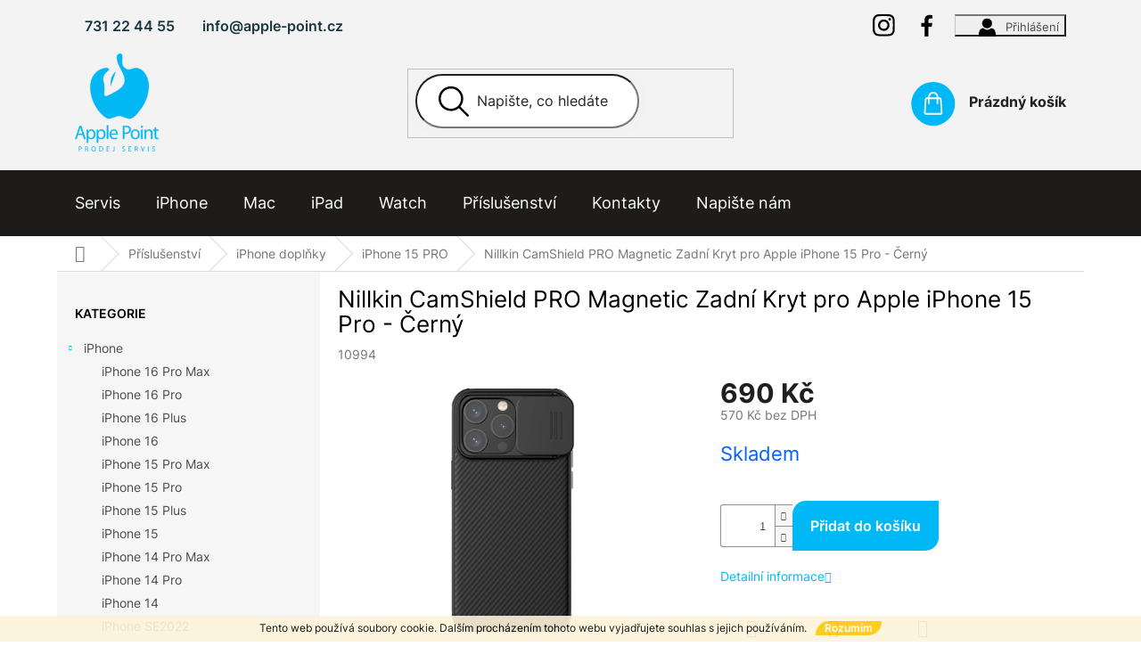

--- FILE ---
content_type: text/html; charset=utf-8
request_url: https://www.apple-point.cz/iphone-15-pro/nillkin-camshield-pro-magnetic-zadni-kryt-pro-apple-iphone-15-pro-cerny/
body_size: 26624
content:
<!doctype html><html lang="cs" dir="ltr" class="header-background-light external-fonts-loaded"><head><meta charset="utf-8" /><meta name="viewport" content="width=device-width,initial-scale=1" /><title>Nillkin CamShield PRO Magnetic Zadní Kryt pro Apple iPhone 15 Pro -  Černý - Apple Point - Prodej / Servis / Příslušenství</title><link rel="preconnect" href="https://cdn.myshoptet.com" /><link rel="dns-prefetch" href="https://cdn.myshoptet.com" /><link rel="preload" href="https://cdn.myshoptet.com/prj/dist/master/cms/libs/jquery/jquery-1.11.3.min.js" as="script" /><link href="https://cdn.myshoptet.com/prj/dist/master/cms/templates/frontend_templates/shared/css/font-face/poppins.css" rel="stylesheet"><link href="https://cdn.myshoptet.com/prj/dist/master/cms/templates/frontend_templates/shared/css/font-face/exo-2.css" rel="stylesheet"><link href="https://cdn.myshoptet.com/prj/dist/master/shop/dist/font-shoptet-11.css.62c94c7785ff2cea73b2.css" rel="stylesheet"><script>
dataLayer = [];
dataLayer.push({'shoptet' : {
    "pageId": 2033,
    "pageType": "productDetail",
    "currency": "CZK",
    "currencyInfo": {
        "decimalSeparator": ",",
        "exchangeRate": 1,
        "priceDecimalPlaces": 0,
        "symbol": "K\u010d",
        "symbolLeft": 0,
        "thousandSeparator": " "
    },
    "language": "cs",
    "projectId": 113794,
    "product": {
        "id": 10994,
        "guid": "391fd26a-2fe5-11ef-95a4-8acbaefb8f38",
        "hasVariants": false,
        "codes": [
            {
                "code": 10994
            }
        ],
        "code": "10994",
        "name": "Nillkin CamShield PRO Magnetic Zadn\u00ed Kryt pro Apple iPhone 15 Pro -  \u010cern\u00fd",
        "appendix": "",
        "weight": 0,
        "currentCategory": "P\u0159\u00edslu\u0161enstv\u00ed | iPhone dopl\u0148ky | iPhone 15 PRO",
        "currentCategoryGuid": "225f1ecc-7431-11ee-98a5-ce12b750376e",
        "defaultCategory": "P\u0159\u00edslu\u0161enstv\u00ed | iPhone dopl\u0148ky | iPhone 15 PRO",
        "defaultCategoryGuid": "225f1ecc-7431-11ee-98a5-ce12b750376e",
        "currency": "CZK",
        "priceWithVat": 690
    },
    "stocks": [
        {
            "id": "ext",
            "title": "Sklad",
            "isDeliveryPoint": 0,
            "visibleOnEshop": 1
        }
    ],
    "cartInfo": {
        "id": null,
        "freeShipping": false,
        "freeShippingFrom": 5000,
        "leftToFreeGift": {
            "formattedPrice": "0 K\u010d",
            "priceLeft": 0
        },
        "freeGift": false,
        "leftToFreeShipping": {
            "priceLeft": 5000,
            "dependOnRegion": 0,
            "formattedPrice": "5 000 K\u010d"
        },
        "discountCoupon": [],
        "getNoBillingShippingPrice": {
            "withoutVat": 0,
            "vat": 0,
            "withVat": 0
        },
        "cartItems": [],
        "taxMode": "ORDINARY"
    },
    "cart": [],
    "customer": {
        "priceRatio": 1,
        "priceListId": 1,
        "groupId": null,
        "registered": false,
        "mainAccount": false
    }
}});
</script>

<!-- Google Tag Manager -->
<script>(function(w,d,s,l,i){w[l]=w[l]||[];w[l].push({'gtm.start':
new Date().getTime(),event:'gtm.js'});var f=d.getElementsByTagName(s)[0],
j=d.createElement(s),dl=l!='dataLayer'?'&l='+l:'';j.async=true;j.src=
'https://www.googletagmanager.com/gtm.js?id='+i+dl;f.parentNode.insertBefore(j,f);
})(window,document,'script','dataLayer','GTM-TFWKGX');</script>
<!-- End Google Tag Manager -->

<meta property="og:type" content="website"><meta property="og:site_name" content="apple-point.cz"><meta property="og:url" content="https://www.apple-point.cz/iphone-15-pro/nillkin-camshield-pro-magnetic-zadni-kryt-pro-apple-iphone-15-pro-cerny/"><meta property="og:title" content="Nillkin CamShield PRO Magnetic Zadní Kryt pro Apple iPhone 15 Pro -  Černý - Apple Point - Prodej / Servis / Příslušenství"><meta name="author" content="Apple Point - Prodej / Servis / Příslušenství"><meta name="web_author" content="Shoptet.cz"><meta name="dcterms.rightsHolder" content="www.apple-point.cz"><meta name="robots" content="index,follow"><meta property="og:image" content="https://cdn.myshoptet.com/usr/www.apple-point.cz/user/shop/big/10994-8_black193.jpg?667d3d68"><meta property="og:description" content="Nillkin CamShield PRO Magnetic Zadní Kryt pro Apple iPhone 15 Pro -  Černý. "><meta name="description" content="Nillkin CamShield PRO Magnetic Zadní Kryt pro Apple iPhone 15 Pro -  Černý. "><meta name="google-site-verification" content="googlecc4bdb6eb83989d5"><meta property="product:price:amount" content="690"><meta property="product:price:currency" content="CZK"><style>:root {--color-primary: #00B8F6;--color-primary-h: 195;--color-primary-s: 100%;--color-primary-l: 48%;--color-primary-hover: #1997e5;--color-primary-hover-h: 203;--color-primary-hover-s: 80%;--color-primary-hover-l: 50%;--color-secondary: #00B8F6;--color-secondary-h: 195;--color-secondary-s: 100%;--color-secondary-l: 48%;--color-secondary-hover: #1789cf;--color-secondary-hover-h: 203;--color-secondary-hover-s: 80%;--color-secondary-hover-l: 45%;--color-tertiary: #ffc807;--color-tertiary-h: 47;--color-tertiary-s: 100%;--color-tertiary-l: 51%;--color-tertiary-hover: #ffbb00;--color-tertiary-hover-h: 44;--color-tertiary-hover-s: 100%;--color-tertiary-hover-l: 50%;--color-header-background: #ffffff;--template-font: "Poppins";--template-headings-font: "Exo 2";--header-background-url: url("[data-uri]");--cookies-notice-background: #1A1937;--cookies-notice-color: #F8FAFB;--cookies-notice-button-hover: #f5f5f5;--cookies-notice-link-hover: #27263f;--templates-update-management-preview-mode-content: "Náhled aktualizací šablony je aktivní pro váš prohlížeč."}</style>
    
    <link href="https://cdn.myshoptet.com/prj/dist/master/shop/dist/main-11.less.5a24dcbbdabfd189c152.css" rel="stylesheet" />
                <link href="https://cdn.myshoptet.com/prj/dist/master/shop/dist/mobile-header-v1-11.less.1ee105d41b5f713c21aa.css" rel="stylesheet" />
    
    <script>var shoptet = shoptet || {};</script>
    <script src="https://cdn.myshoptet.com/prj/dist/master/shop/dist/main-3g-header.js.05f199e7fd2450312de2.js"></script>
<!-- User include --><!-- api 473(125) html code header -->

                <style>
                    #order-billing-methods .radio-wrapper[data-guid="0be3fc32-7d7a-11ee-98a5-ce12b750376e"]:not(.cgapplepay), #order-billing-methods .radio-wrapper[data-guid="0beefab0-7d7a-11ee-98a5-ce12b750376e"]:not(.cggooglepay) {
                        display: none;
                    }
                </style>
                <script type="text/javascript">
                    document.addEventListener('DOMContentLoaded', function() {
                        if (getShoptetDataLayer('pageType') === 'billingAndShipping') {
                            
                try {
                    if (window.ApplePaySession && window.ApplePaySession.canMakePayments()) {
                        document.querySelector('#order-billing-methods .radio-wrapper[data-guid="0be3fc32-7d7a-11ee-98a5-ce12b750376e"]').classList.add('cgapplepay');
                    }
                } catch (err) {} 
            
                            
                const cgBaseCardPaymentMethod = {
                        type: 'CARD',
                        parameters: {
                            allowedAuthMethods: ["PAN_ONLY", "CRYPTOGRAM_3DS"],
                            allowedCardNetworks: [/*"AMEX", "DISCOVER", "INTERAC", "JCB",*/ "MASTERCARD", "VISA"]
                        }
                };
                
                function cgLoadScript(src, callback)
                {
                    var s,
                        r,
                        t;
                    r = false;
                    s = document.createElement('script');
                    s.type = 'text/javascript';
                    s.src = src;
                    s.onload = s.onreadystatechange = function() {
                        if ( !r && (!this.readyState || this.readyState == 'complete') )
                        {
                            r = true;
                            callback();
                        }
                    };
                    t = document.getElementsByTagName('script')[0];
                    t.parentNode.insertBefore(s, t);
                } 
                
                function cgGetGoogleIsReadyToPayRequest() {
                    return Object.assign(
                        {},
                        {
                            apiVersion: 2,
                            apiVersionMinor: 0
                        },
                        {
                            allowedPaymentMethods: [cgBaseCardPaymentMethod]
                        }
                    );
                }

                function onCgGooglePayLoaded() {
                    let paymentsClient = new google.payments.api.PaymentsClient({environment: 'PRODUCTION'});
                    paymentsClient.isReadyToPay(cgGetGoogleIsReadyToPayRequest()).then(function(response) {
                        if (response.result) {
                            document.querySelector('#order-billing-methods .radio-wrapper[data-guid="0beefab0-7d7a-11ee-98a5-ce12b750376e"]').classList.add('cggooglepay');	 	 	 	 	 
                        }
                    })
                    .catch(function(err) {});
                }
                
                cgLoadScript('https://pay.google.com/gp/p/js/pay.js', onCgGooglePayLoaded);
            
                        }
                    });
                </script> 
                
<!-- service 1588(1178) html code header -->
<link rel="preconnect" href="https://fonts.googleapis.com">
<link rel="preconnect" href="https://fonts.gstatic.com" crossorigin>
<link href="https://fonts.googleapis.com/css2?family=Roboto&display=swap" rel="stylesheet">
<style>
    #chatgo-whatsapp-chat-widget {
        position: fixed;
        bottom: 25px;
        font-family: Roboto!important;
        z-index: 2147483647;
        font-size: 11pt;
    }
    #chatgo-whatsapp-chat-button {
        width: 60px;
        height: 60px;
        border-radius: 50%;
        padding: 10px;
        cursor: pointer;
        box-shadow: 0 4px 8px 0 rgba(0, 0, 0, 0.2), 0 6px 20px 0 rgba(0, 0, 0, 0.19);
        z-index: 2147483647;
        border:none;
    }
    #chatgo-whatsapp-chat-bubble {
        width: 200px;
        border-radius: 10px;
        padding: 10px;
        cursor: pointer;
        color: black;
        background: white;
        box-shadow: 0 4px 8px 0 rgba(0, 0, 0, 0.2), 0 6px 20px 0 rgba(0, 0, 0, 0.19);
        z-index: 2147483647;
    }
    #chatgo-whatsapp-chat-bubble-close-btn{
        background: #E5E5E5;
        background-image: url("https://satisflow.fra1.cdn.digitaloceanspaces.com/chatgo-whatsapp/cross-close.svg");
        background-position: center;
        background-repeat: no-repeat;
        color: black;
        padding-left: 7px;
        margin-top: -20px;
        border-radius: 50%;
        width: 22px;
        height: 22px;
        z-index: 2147483647;
        border:none;
    }
    #chatgo-whatsapp-chat-window {
        position: fixed;
        bottom: 100px;
        width: 300px;
        min-height: 450px;
        padding-bottom: 30px;
        border-radius: 15px;
        box-shadow: 0 4px 8px 0 rgba(0, 0, 0, 0.2), 0 6px 20px 0 rgba(0, 0, 0, 0.19);
        background: white;
        z-index: 2147483647;
    }
    #chatgo-whatsapp-chat-window-header{
        padding: 15px;
        color: white!important;
        border-top-left-radius: 15px;
        border-top-right-radius: 15px;
        z-index: 2147483647;
    }

    #chatgo-whatsapp-chat-window-header h2{
        color: white;
        font-size: 20pt;
        font-family: Roboto!important;
    }

    #chatgo-whatsapp-chat-window-close-btn{
        float: right;
        background: white;
        background-image: url("https://satisflow.fra1.cdn.digitaloceanspaces.com/chatgo-whatsapp/cross-close.svg");
        background-position: center;
        background-repeat: no-repeat;
        width: 25px;
        height: 25px;
        border-radius: 50%;
        padding-left: 7px;
        padding-top: 2px;
        cursor: pointer;
        z-index: 2147483647;
        border:none;
    }
    #chatgo-whatsapp-chat-window-contacts{
        background: white;
        padding: 10px;
        z-index: 2147483647;
    }
    #chatgo-whatsapp-chat-window-poweredby{
        position: fixed;
        bottom: 100px;
        background: white;
        padding: 15px;
        color: #999999;
        font-size: 9pt;
        border-bottom-left-radius: 15px;
        z-index: 2147483647;
    }
    .chatgo-whatsapp-contact{
        display: block;
        color: #0A246A;
        text-decoration: none;
        background: #F9F9F9;
        border-radius: 15px;
        padding: 10px;
        margin-bottom: 10px;
        z-index: 2147483647;
        min-height: 75px;
    }

    .chatgo-whatsapp-contact:hover{
        background: #F4F4F4;
    }
    .chatgo-whatsapp-avatar{
        display: block;
        width: 60px;
        height: 60px;
        border-radius: 50%;
        float: left;
        margin-right: 15px;
        z-index: 2147483647;
    }
    .chatgo-whatsapp-chat-online{
        color: #25D366;
    }
    .chatgo-whatsapp-chat-offline{
        color: #999999;
    }
    .chatgo-whatsapp-widget-display-invisible {
        display: none;
    }
    .chatgo-whatsapp-go-to-app-btn{
        background: #ffffff;
        display: block;
        padding: 10px;
        border-radius: 5px;
        border: 2px solid #25D366;
        color: #000000;
        font-size: 10pt;
        margin-bottom: 7px;
    }
    .chatgo-whatsapp-go-to-web-btn{
        background: #FFFFFF;
        display: block;
        padding: 10px;
        border-radius: 5px;
        border: 2px solid #DDDDDD;
        color: #999999;
        font-size: 10pt;
    }
    .chatgo-whatsapp-widget-delay-hidden {
        display: none;
    }
    @media (min-width: 768px) {
        .chatgo-whatsapp-widget-display-desktop-hidden {
            display: none;
        }
    }
    @media (max-width: 768px) {
        .chatgo-whatsapp-widget-display-mobile-hidden {
            display: none;
            width: 4px;
        }
    }

</style>
<!-- project html code header -->
<meta name="google-site-verification" content="VtZLlXAW1UKJlCREKj0L8VDrXGMg4wlvC3baJJZqc9o" />

<link rel="stylesheet" href="https://cdn.jsdelivr.net/npm/swiper@9/swiper-bundle.min.css" />

<!-- <link href="/user/documents/assets/css/style.css?v=" rel="stylesheet" /> -->
<link href="/user/documents/assets/css/style.css?v=1.05" rel="stylesheet" />



<script>
  (function(i,s,o,g,r,a,m){i['GoogleAnalyticsObject']=r;i[r]=i[r]||function(){
  (i[r].q=i[r].q||[]).push(arguments)},i[r].l=1*new Date();a=s.createElement(o),
  m=s.getElementsByTagName(o)[0];a.async=1;a.src=g;m.parentNode.insertBefore(a,m)
  })(window,document,'script','https://www.google-analytics.com/analytics.js','ga');

  ga('create', 'UA-90658556-1', 'auto');
  ga('send', 'pageview');

</script>

<script type="text/javascript">
/* <![CDATA[ */
var seznam_retargeting_id = 44589;
/* ]]> */
</script>
<script type="text/javascript" src="//c.imedia.cz/js/retargeting.js"></script>

<!-- Facebook Pixel Code -->
<script>
!function(f,b,e,v,n,t,s){if(f.fbq)return;n=f.fbq=function(){n.callMethod?
n.callMethod.apply(n,arguments):n.queue.push(arguments)};if(!f._fbq)f._fbq=n;
n.push=n;n.loaded=!0;n.version='2.0';n.queue=[];t=b.createElement(e);t.async=!0;
t.src=v;s=b.getElementsByTagName(e)[0];s.parentNode.insertBefore(t,s)}(window,
document,'script','https://connect.facebook.net/en_US/fbevents.js');
fbq('init', '702666899905411'); // Insert your pixel ID here.
fbq('track', 'PageView');
</script>
<noscript><img height="1" width="1" style="display:none"
src="https://www.facebook.com/tr?id=702666899905411&ev=PageView&noscript=1"
/></noscript>
<!-- DO NOT MODIFY -->
<!-- End Facebook Pixel Code -->


<style>

.myfooter-contact__contacts img {width: 30px !important; display: inline-block !important;}

</style>
 
<!-- /User include --><link rel="shortcut icon" href="/favicon.ico" type="image/x-icon" /><link rel="canonical" href="https://www.apple-point.cz/iphone-15-pro/nillkin-camshield-pro-magnetic-zadni-kryt-pro-apple-iphone-15-pro-cerny/" />    <!-- Global site tag (gtag.js) - Google Analytics -->
    <script async src="https://www.googletagmanager.com/gtag/js?id=G-G23BFLHDWJ"></script>
    <script>
        
        window.dataLayer = window.dataLayer || [];
        function gtag(){dataLayer.push(arguments);}
        

        
        gtag('js', new Date());

        
                gtag('config', 'G-G23BFLHDWJ', {"groups":"GA4","send_page_view":false,"content_group":"productDetail","currency":"CZK","page_language":"cs"});
        
                gtag('config', 'AW-875873878');
        
        
        
        
        
                    gtag('event', 'page_view', {"send_to":"GA4","page_language":"cs","content_group":"productDetail","currency":"CZK"});
        
                gtag('set', 'currency', 'CZK');

        gtag('event', 'view_item', {
            "send_to": "UA",
            "items": [
                {
                    "id": "10994",
                    "name": "Nillkin CamShield PRO Magnetic Zadn\u00ed Kryt pro Apple iPhone 15 Pro -  \u010cern\u00fd",
                    "category": "P\u0159\u00edslu\u0161enstv\u00ed \/ iPhone dopl\u0148ky \/ iPhone 15 PRO",
                                                            "price": 570
                }
            ]
        });
        
        
        
        
        
                    gtag('event', 'view_item', {"send_to":"GA4","page_language":"cs","content_group":"productDetail","value":570,"currency":"CZK","items":[{"item_id":"10994","item_name":"Nillkin CamShield PRO Magnetic Zadn\u00ed Kryt pro Apple iPhone 15 Pro -  \u010cern\u00fd","item_category":"P\u0159\u00edslu\u0161enstv\u00ed","item_category2":"iPhone dopl\u0148ky","item_category3":"iPhone 15 PRO","price":570,"quantity":1,"index":0}]});
        
        
        
        
        
        
        
        document.addEventListener('DOMContentLoaded', function() {
            if (typeof shoptet.tracking !== 'undefined') {
                for (var id in shoptet.tracking.bannersList) {
                    gtag('event', 'view_promotion', {
                        "send_to": "UA",
                        "promotions": [
                            {
                                "id": shoptet.tracking.bannersList[id].id,
                                "name": shoptet.tracking.bannersList[id].name,
                                "position": shoptet.tracking.bannersList[id].position
                            }
                        ]
                    });
                }
            }

            shoptet.consent.onAccept(function(agreements) {
                if (agreements.length !== 0) {
                    console.debug('gtag consent accept');
                    var gtagConsentPayload =  {
                        'ad_storage': agreements.includes(shoptet.config.cookiesConsentOptPersonalisation)
                            ? 'granted' : 'denied',
                        'analytics_storage': agreements.includes(shoptet.config.cookiesConsentOptAnalytics)
                            ? 'granted' : 'denied',
                                                                                                'ad_user_data': agreements.includes(shoptet.config.cookiesConsentOptPersonalisation)
                            ? 'granted' : 'denied',
                        'ad_personalization': agreements.includes(shoptet.config.cookiesConsentOptPersonalisation)
                            ? 'granted' : 'denied',
                        };
                    console.debug('update consent data', gtagConsentPayload);
                    gtag('consent', 'update', gtagConsentPayload);
                    dataLayer.push(
                        { 'event': 'update_consent' }
                    );
                }
            });
        });
    </script>
</head><body class="desktop id-2033 in-iphone-15-pro template-11 type-product type-detail multiple-columns-body columns-3 ums_forms_redesign--off ums_a11y_category_page--on ums_discussion_rating_forms--off ums_flags_display_unification--on ums_a11y_login--on mobile-header-version-1"><noscript>
    <style>
        #header {
            padding-top: 0;
            position: relative !important;
            top: 0;
        }
        .header-navigation {
            position: relative !important;
        }
        .overall-wrapper {
            margin: 0 !important;
        }
        body:not(.ready) {
            visibility: visible !important;
        }
    </style>
    <div class="no-javascript">
        <div class="no-javascript__title">Musíte změnit nastavení vašeho prohlížeče</div>
        <div class="no-javascript__text">Podívejte se na: <a href="https://www.google.com/support/bin/answer.py?answer=23852">Jak povolit JavaScript ve vašem prohlížeči</a>.</div>
        <div class="no-javascript__text">Pokud používáte software na blokování reklam, může být nutné povolit JavaScript z této stránky.</div>
        <div class="no-javascript__text">Děkujeme.</div>
    </div>
</noscript>

        <div id="fb-root"></div>
        <script>
            window.fbAsyncInit = function() {
                FB.init({
//                    appId            : 'your-app-id',
                    autoLogAppEvents : true,
                    xfbml            : true,
                    version          : 'v19.0'
                });
            };
        </script>
        <script async defer crossorigin="anonymous" src="https://connect.facebook.net/cs_CZ/sdk.js"></script>
<!-- Google Tag Manager (noscript) -->
<noscript><iframe src="https://www.googletagmanager.com/ns.html?id=GTM-TFWKGX"
height="0" width="0" style="display:none;visibility:hidden"></iframe></noscript>
<!-- End Google Tag Manager (noscript) -->

    <div class="cookie-ag-wrap">
        <div class="site-msg cookies" data-testid="cookiePopup" data-nosnippet>
            <form action="">
                Tento web používá soubory cookie. Dalším procházením tohoto webu vyjadřujete souhlas s jejich používáním.
                <button type="submit" class="btn btn-xs btn-default CookiesOK" data-cookie-notice-ttl="14" data-testid="buttonCookieSubmit">Rozumím</button>
            </form>
        </div>
            </div>
<a href="#content" class="skip-link sr-only">Přejít na obsah</a><div class="overall-wrapper"><div class="user-action"><div class="container">
    <div class="user-action-in">
                    <div id="login" class="user-action-login popup-widget login-widget" role="dialog" aria-labelledby="loginHeading">
        <div class="popup-widget-inner">
                            <h2 id="loginHeading">Přihlášení k vašemu účtu</h2><div id="customerLogin"><form action="/action/Customer/Login/" method="post" id="formLoginIncluded" class="csrf-enabled formLogin" data-testid="formLogin"><input type="hidden" name="referer" value="" /><div class="form-group"><div class="input-wrapper email js-validated-element-wrapper no-label"><input type="email" name="email" class="form-control" autofocus placeholder="E-mailová adresa (např. jan@novak.cz)" data-testid="inputEmail" autocomplete="email" required /></div></div><div class="form-group"><div class="input-wrapper password js-validated-element-wrapper no-label"><input type="password" name="password" class="form-control" placeholder="Heslo" data-testid="inputPassword" autocomplete="current-password" required /><span class="no-display">Nemůžete vyplnit toto pole</span><input type="text" name="surname" value="" class="no-display" /></div></div><div class="form-group"><div class="login-wrapper"><button type="submit" class="btn btn-secondary btn-text btn-login" data-testid="buttonSubmit">Přihlásit se</button><div class="password-helper"><a href="/registrace/" data-testid="signup" rel="nofollow">Nová registrace</a><a href="/klient/zapomenute-heslo/" rel="nofollow">Zapomenuté heslo</a></div></div></div><div class="social-login-buttons"><div class="social-login-buttons-divider"><span>nebo</span></div><div class="form-group"><a href="/action/Social/login/?provider=Facebook" class="login-btn facebook" rel="nofollow"><span class="login-facebook-icon"></span><strong>Přihlásit se přes Facebook</strong></a></div><div class="form-group"><a href="/action/Social/login/?provider=Google" class="login-btn google" rel="nofollow"><span class="login-google-icon"></span><strong>Přihlásit se přes Google</strong></a></div></div></form>
</div>                    </div>
    </div>

                            <div id="cart-widget" class="user-action-cart popup-widget cart-widget loader-wrapper" data-testid="popupCartWidget" role="dialog" aria-hidden="true">
    <div class="popup-widget-inner cart-widget-inner place-cart-here">
        <div class="loader-overlay">
            <div class="loader"></div>
        </div>
    </div>

    <div class="cart-widget-button">
        <a href="/kosik/" class="btn btn-conversion" id="continue-order-button" rel="nofollow" data-testid="buttonNextStep">Pokračovat do košíku</a>
    </div>
</div>
            </div>
</div>
</div><div class="top-navigation-bar" data-testid="topNavigationBar">

    <div class="container">

        <div class="top-navigation-contacts">
            <strong>Zákaznická podpora:</strong><a href="tel:731224455" class="project-phone" aria-label="Zavolat na 731224455" data-testid="contactboxPhone"><span>731 22 44 55</span></a><a href="mailto:info@apple-point.cz" class="project-email" data-testid="contactboxEmail"><span>info@apple-point.cz</span></a>        </div>

                            <div class="top-navigation-menu">
                <div class="top-navigation-menu-trigger"></div>
                <ul class="top-navigation-bar-menu">
                                            <li class="top-navigation-menu-item-29">
                            <a href="/kontakty/">Kontakty </a>
                        </li>
                                            <li class="top-navigation-menu-item--6">
                            <a href="/napiste-nam/">Napište nám</a>
                        </li>
                                            <li class="top-navigation-menu-item-682">
                            <a href="/nase-novinky/">Novinky</a>
                        </li>
                                            <li class="top-navigation-menu-item-1018">
                            <a href="/doprava-zbozi/">Doprava zboží</a>
                        </li>
                                            <li class="top-navigation-menu-item-1021">
                            <a href="/vraceni-zbozi/">Vrácení zboží</a>
                        </li>
                                            <li class="top-navigation-menu-item-1024">
                            <a href="/navody/">Návody</a>
                        </li>
                                    </ul>
                <ul class="top-navigation-bar-menu-helper"></ul>
            </div>
        
        <div class="top-navigation-tools">
            <div class="responsive-tools">
                <a href="#" class="toggle-window" data-target="search" aria-label="Hledat" data-testid="linkSearchIcon"></a>
                                                            <a href="#" class="toggle-window" data-target="login"></a>
                                                    <a href="#" class="toggle-window" data-target="navigation" aria-label="Menu" data-testid="hamburgerMenu"></a>
            </div>
                        <button class="top-nav-button top-nav-button-login toggle-window" type="button" data-target="login" aria-haspopup="dialog" aria-controls="login" aria-expanded="false" data-testid="signin"><span>Přihlášení</span></button>        </div>

    </div>

</div>
<header id="header"><div class="container navigation-wrapper">
    <div class="header-top">
        <div class="site-name-wrapper">
            <div class="site-name"><a href="/" data-testid="linkWebsiteLogo"><img src="https://cdn.myshoptet.com/usr/www.apple-point.cz/user/logos/2-2.png" alt="Apple Point - Prodej / Servis / Příslušenství" fetchpriority="low" /></a></div>        </div>
        <div class="search" itemscope itemtype="https://schema.org/WebSite">
            <meta itemprop="headline" content="iPhone 15 PRO"/><meta itemprop="url" content="https://www.apple-point.cz"/><meta itemprop="text" content="Nillkin CamShield PRO Magnetic Zadní Kryt pro Apple iPhone 15 Pro - Černý. "/>            <form action="/action/ProductSearch/prepareString/" method="post"
    id="formSearchForm" class="search-form compact-form js-search-main"
    itemprop="potentialAction" itemscope itemtype="https://schema.org/SearchAction" data-testid="searchForm">
    <fieldset>
        <meta itemprop="target"
            content="https://www.apple-point.cz/vyhledavani/?string={string}"/>
        <input type="hidden" name="language" value="cs"/>
        
            
<input
    type="search"
    name="string"
        class="query-input form-control search-input js-search-input"
    placeholder="Napište, co hledáte"
    autocomplete="off"
    required
    itemprop="query-input"
    aria-label="Vyhledávání"
    data-testid="searchInput"
>
            <button type="submit" class="btn btn-default" data-testid="searchBtn">Hledat</button>
        
    </fieldset>
</form>
        </div>
        <div class="navigation-buttons">
                
    <a href="/kosik/" class="btn btn-icon toggle-window cart-count" data-target="cart" data-hover="true" data-redirect="true" data-testid="headerCart" rel="nofollow" aria-haspopup="dialog" aria-expanded="false" aria-controls="cart-widget">
        
                <span class="sr-only">Nákupní košík</span>
        
            <span class="cart-price visible-lg-inline-block" data-testid="headerCartPrice">
                                    Prázdný košík                            </span>
        
    
            </a>
        </div>
    </div>
    <nav id="navigation" aria-label="Hlavní menu" data-collapsible="true"><div class="navigation-in menu"><ul class="menu-level-1" role="menubar" data-testid="headerMenuItems"><li class="menu-item-1969" role="none"><a href="/servis-2/" target="blank" data-testid="headerMenuItem" role="menuitem" aria-expanded="false"><b>Servis</b></a></li>
<li class="menu-item-1861" role="none"><a href="/iphone-2/" data-testid="headerMenuItem" role="menuitem" aria-expanded="false"><b>iPhone</b></a></li>
<li class="menu-item-1864" role="none"><a href="/macbook/" data-testid="headerMenuItem" role="menuitem" aria-expanded="false"><b>Mac</b></a></li>
<li class="menu-item-1880" role="none"><a href="/ipad-3/" data-testid="headerMenuItem" role="menuitem" aria-expanded="false"><b>iPad</b></a></li>
<li class="menu-item-1379" role="none"><a href="/prodej/" data-testid="headerMenuItem" role="menuitem" aria-expanded="false"><b>Watch</b></a></li>
<li class="menu-item-733" role="none"><a href="/doplnky/" data-testid="headerMenuItem" role="menuitem" aria-expanded="false"><b>Příslušenství</b></a></li>
<li class="menu-item-29" role="none"><a href="/kontakty/" data-testid="headerMenuItem" role="menuitem" aria-expanded="false"><b>Kontakty </b></a></li>
<li class="menu-item--6" role="none"><a href="/napiste-nam/" data-testid="headerMenuItem" role="menuitem" aria-expanded="false"><b>Napište nám</b></a></li>
<li class="appended-category menu-item-1867" role="none"><a href="/ostatni-3/"><b>Ostatní</b></a></li></ul>
    <ul class="navigationActions" role="menu">
                            <li role="none">
                                    <a href="/login/?backTo=%2Fiphone-15-pro%2Fnillkin-camshield-pro-magnetic-zadni-kryt-pro-apple-iphone-15-pro-cerny%2F" rel="nofollow" data-testid="signin" role="menuitem"><span>Přihlášení</span></a>
                            </li>
                        </ul>
</div><span class="navigation-close"></span></nav><div class="menu-helper" data-testid="hamburgerMenu"><span>Více</span></div>
</div></header><!-- / header -->


                    <div class="container breadcrumbs-wrapper">
            <div class="breadcrumbs navigation-home-icon-wrapper" itemscope itemtype="https://schema.org/BreadcrumbList">
                                                                            <span id="navigation-first" data-basetitle="Apple Point - Prodej / Servis / Příslušenství" itemprop="itemListElement" itemscope itemtype="https://schema.org/ListItem">
                <a href="/" itemprop="item" class="navigation-home-icon"><span class="sr-only" itemprop="name">Domů</span></a>
                <span class="navigation-bullet">/</span>
                <meta itemprop="position" content="1" />
            </span>
                                <span id="navigation-1" itemprop="itemListElement" itemscope itemtype="https://schema.org/ListItem">
                <a href="/doplnky/" itemprop="item" data-testid="breadcrumbsSecondLevel"><span itemprop="name">Příslušenství</span></a>
                <span class="navigation-bullet">/</span>
                <meta itemprop="position" content="2" />
            </span>
                                <span id="navigation-2" itemprop="itemListElement" itemscope itemtype="https://schema.org/ListItem">
                <a href="/dle-iphonu/" itemprop="item" data-testid="breadcrumbsSecondLevel"><span itemprop="name">iPhone doplňky</span></a>
                <span class="navigation-bullet">/</span>
                <meta itemprop="position" content="3" />
            </span>
                                <span id="navigation-3" itemprop="itemListElement" itemscope itemtype="https://schema.org/ListItem">
                <a href="/iphone-15-pro/" itemprop="item" data-testid="breadcrumbsSecondLevel"><span itemprop="name">iPhone 15 PRO</span></a>
                <span class="navigation-bullet">/</span>
                <meta itemprop="position" content="4" />
            </span>
                                            <span id="navigation-4" itemprop="itemListElement" itemscope itemtype="https://schema.org/ListItem" data-testid="breadcrumbsLastLevel">
                <meta itemprop="item" content="https://www.apple-point.cz/iphone-15-pro/nillkin-camshield-pro-magnetic-zadni-kryt-pro-apple-iphone-15-pro-cerny/" />
                <meta itemprop="position" content="5" />
                <span itemprop="name" data-title="Nillkin CamShield PRO Magnetic Zadní Kryt pro Apple iPhone 15 Pro -  Černý">Nillkin CamShield PRO Magnetic Zadní Kryt pro Apple iPhone 15 Pro -  Černý <span class="appendix"></span></span>
            </span>
            </div>
        </div>
    
<div id="content-wrapper" class="container content-wrapper">
    
    <div class="content-wrapper-in">
                                                <aside class="sidebar sidebar-left"  data-testid="sidebarMenu">
                                                                                                <div class="sidebar-inner">
                                                                                                        <div class="box box-bg-variant box-categories">    <div class="skip-link__wrapper">
        <span id="categories-start" class="skip-link__target js-skip-link__target sr-only" tabindex="-1">&nbsp;</span>
        <a href="#categories-end" class="skip-link skip-link--start sr-only js-skip-link--start">Přeskočit kategorie</a>
    </div>

<h4>Kategorie</h4>


<div id="categories"><div class="categories cat-01 expandable expanded" id="cat-1861"><div class="topic"><a href="/iphone-2/">iPhone<span class="cat-trigger">&nbsp;</span></a></div>

                    <ul class=" expanded">
                                        <li >
                <a href="/iphone-16-pro-max-3/">
                    iPhone 16 Pro Max
                                    </a>
                                                                </li>
                                <li >
                <a href="/iphone-16-pro-2/">
                    iPhone 16 Pro
                                    </a>
                                                                </li>
                                <li >
                <a href="/iphone-16-plus-2/">
                    iPhone 16 Plus
                                    </a>
                                                                </li>
                                <li >
                <a href="/iphone-16-2/">
                    iPhone 16
                                    </a>
                                                                </li>
                                <li >
                <a href="/iphone-15-pro-max-2/">
                    iPhone 15 Pro Max
                                    </a>
                                                                </li>
                                <li >
                <a href="/iphone-15-pro-2/">
                    iPhone 15 Pro
                                    </a>
                                                                </li>
                                <li >
                <a href="/iphone-15-plus-2/">
                    iPhone 15 Plus
                                    </a>
                                                                </li>
                                <li >
                <a href="/iphone-15-2/">
                    iPhone 15
                                    </a>
                                                                </li>
                                <li >
                <a href="/iphone-14-pro-max-2/">
                    iPhone 14 Pro Max
                                    </a>
                                                                </li>
                                <li >
                <a href="/iphone-14-pro-2/">
                    iPhone 14 Pro
                                    </a>
                                                                </li>
                                <li >
                <a href="/iphone-14-2/">
                    iPhone 14
                                    </a>
                                                                </li>
                                <li >
                <a href="/iphone-se2022/">
                    iPhone SE2022
                                    </a>
                                                                </li>
                                <li >
                <a href="/iphone-13-pro-max/">
                    iPhone 13 Pro Max
                                    </a>
                                                                </li>
                                <li >
                <a href="/iphone-13-pro/">
                    iPhone 13 Pro
                                    </a>
                                                                </li>
                                <li >
                <a href="/iphone-13-mini/">
                    iPhone 13 mini
                                    </a>
                                                                </li>
                                <li >
                <a href="/iphone-13-13mini-13pro-13pro-max/">
                    iPhone 13
                                    </a>
                                                                </li>
                                <li >
                <a href="/iphone-12-pro-max-3/">
                    iPhone 12 Pro Max
                                    </a>
                                                                </li>
                                <li >
                <a href="/iphone-12-pro-2/">
                    iPhone 12 Pro
                                    </a>
                                                                </li>
                                <li >
                <a href="/iphone-12-mini-3/">
                    iPhone 12 mini
                                    </a>
                                                                </li>
                                <li >
                <a href="/iphone-12-12mini-12pro-12pro-max/">
                    iPhone 12
                                    </a>
                                                                </li>
                                <li >
                <a href="/iphone-11-pro-max-2/">
                    iPhone 11 Pro Max
                                    </a>
                                                                </li>
                                <li >
                <a href="/iphone-11-pro-2/">
                    iPhone 11 Pro
                                    </a>
                                                                </li>
                                <li >
                <a href="/iphone-11-11pro-11pro-max/">
                    iPhone 11
                                    </a>
                                                                </li>
                                <li >
                <a href="/se-se2020-se2022/">
                    iPhone SE2020
                                    </a>
                                                                </li>
                                <li >
                <a href="/iphone-xs-max/">
                    iPhone XS Max
                                    </a>
                                                                </li>
                                <li >
                <a href="/iphone-xs/">
                    iPhone XS
                                    </a>
                                                                </li>
                                <li >
                <a href="/iphone-x-xs-xs-max/">
                    iPhone XR
                                    </a>
                                                                </li>
                                <li >
                <a href="/iphone-x-3/">
                    iPhone X
                                    </a>
                                                                </li>
                                <li >
                <a href="/iphone-8-8plus/">
                    iPhone 8 Plus
                                    </a>
                                                                </li>
                                <li >
                <a href="/iphone-8-2/">
                    iPhone 8
                                    </a>
                                                                </li>
                </ul>
    </div><div class="categories cat-02 expandable expanded" id="cat-1880"><div class="topic"><a href="/ipad-3/">iPad<span class="cat-trigger">&nbsp;</span></a></div>

                    <ul class=" expanded">
                                        <li >
                <a href="/ipad-5/">
                    iPad
                                    </a>
                                                                </li>
                                <li >
                <a href="/ipad-air-2/">
                    iPad Air
                                    </a>
                                                                </li>
                                <li >
                <a href="/ipad-pro/">
                    iPad Pro
                                    </a>
                                                                </li>
                </ul>
    </div><div class="categories cat-01 expandable expanded" id="cat-1864"><div class="topic"><a href="/macbook/">Mac<span class="cat-trigger">&nbsp;</span></a></div>

                    <ul class=" expanded">
                                        <li >
                <a href="/macbook-air-2/">
                    MacBook Air
                                    </a>
                                                                </li>
                                <li >
                <a href="/macbook-pro-2/">
                    MacBook Pro
                                    </a>
                                                                </li>
                                <li >
                <a href="/imac-2/">
                    iMac
                                    </a>
                                                                </li>
                </ul>
    </div><div class="categories cat-02 expandable external" id="cat-1379"><div class="topic"><a href="/prodej/">Watch<span class="cat-trigger">&nbsp;</span></a></div>

    </div><div class="categories cat-01 expandable active expanded" id="cat-733"><div class="topic child-active"><a href="/doplnky/">Příslušenství<span class="cat-trigger">&nbsp;</span></a></div>

                    <ul class=" active expanded">
                                        <li class="
                                 expandable                 expanded                ">
                <a href="/dle-druhu-prislusenstvi/">
                    Dle druhu příslušenství
                    <span class="cat-trigger">&nbsp;</span>                </a>
                                                            

                    <ul class=" expanded">
                                        <li >
                <a href="/kryty-a-pouzdra/">
                    Kryty a pouzdra
                                    </a>
                                                                </li>
                                <li >
                <a href="/folie-a-tvrzena-skla/">
                    Fólie a tvrzená skla
                                    </a>
                                                                </li>
                                <li >
                <a href="/drzaky-a-stojanky/">
                    Držáky a stojánky
                                    </a>
                                                                </li>
                                <li >
                <a href="/sluchatka/">
                    Sluchátka a reproduktory
                                    </a>
                                                                </li>
                                <li >
                <a href="/powerbanky/">
                    Powerbanky
                                    </a>
                                                                </li>
                                <li >
                <a href="/selfie-tyce/">
                    Selfie tyče
                                    </a>
                                                                </li>
                                <li >
                <a href="/nabijecky--adaptery--dokovaci-stanice/">
                    Nabíječky, Adaptéry, Redukce
                                    </a>
                                                                </li>
                                <li >
                <a href="/sport-a-fitness/">
                    Sport a fitness
                                    </a>
                                                                </li>
                                <li >
                <a href="/do-auta/">
                    Do auta
                                    </a>
                                                                </li>
                                <li >
                <a href="/kabely-2/">
                    Kabely
                                    </a>
                                                                </li>
                                <li >
                <a href="/ostatni/">
                    Ostatní
                                    </a>
                                                                </li>
                </ul>
    
                                                </li>
                                <li class="
                                 expandable                 expanded                ">
                <a href="/dle-iphonu/">
                    iPhone doplňky
                    <span class="cat-trigger">&nbsp;</span>                </a>
                                                            

                    <ul class=" active expanded">
                                        <li >
                <a href="/iphone-4-4s/">
                    iPhone 4/4S
                                    </a>
                                                                </li>
                                <li >
                <a href="/iphone-5-5s-se-5c/">
                    iPhone 5/5S/SE/5C
                                    </a>
                                                                </li>
                                <li >
                <a href="/iphone-6-6s/">
                    iPhone 6/6S
                                    </a>
                                                                </li>
                                <li >
                <a href="/iphone-6-plus-6s-plus/">
                    iPhone 6 Plus / 6S Plus
                                    </a>
                                                                </li>
                                <li >
                <a href="/iphone-7-2/">
                    iPhone 7/8/SE2
                                    </a>
                                                                </li>
                                <li >
                <a href="/iphone-7-plus-2/">
                    iPhone 7/8 Plus
                                    </a>
                                                                </li>
                                <li >
                <a href="/iphone-x/">
                    iPhone X/XS
                                    </a>
                                                                </li>
                                <li >
                <a href="/iphone-xs-max-2/">
                    iPhone XS MAX
                                    </a>
                                                                </li>
                                <li >
                <a href="/iphone-xr-2/">
                    iPhone XR
                                    </a>
                                                                </li>
                                <li >
                <a href="/iphone-11/">
                    iPhone 11
                                    </a>
                                                                </li>
                                <li >
                <a href="/iphone-11-pro/">
                    iPhone 11 PRO
                                    </a>
                                                                </li>
                                <li >
                <a href="/iphone-11-pro-max/">
                    iPhone 11 PRO MAX
                                    </a>
                                                                </li>
                                <li >
                <a href="/iphone-12-mini/">
                    iPhone 12 mini
                                    </a>
                                                                </li>
                                <li >
                <a href="/iphone-12-12pro/">
                    iPhone 12/12PRO
                                    </a>
                                                                </li>
                                <li >
                <a href="/iphone-12-pro-max/">
                    iPhone 12 PRO MAX
                                    </a>
                                                                </li>
                                <li >
                <a href="/iphone-13mini/">
                    iPhone 13mini
                                    </a>
                                                                </li>
                                <li >
                <a href="/iphone-13/">
                    iPhone 13
                                    </a>
                                                                </li>
                                <li >
                <a href="/iphone-13pro/">
                    iPhone 13PRO
                                    </a>
                                                                </li>
                                <li >
                <a href="/iphone-13pro-max/">
                    iPhone 13PRO MAX
                                    </a>
                                                                </li>
                                <li >
                <a href="/iphone-14/">
                    iPhone 14
                                    </a>
                                                                </li>
                                <li >
                <a href="/iphone-14-plus/">
                    iPhone 14 PLUS
                                    </a>
                                                                </li>
                                <li >
                <a href="/iphone-14-pro/">
                    iPhone 14 PRO
                                    </a>
                                                                </li>
                                <li >
                <a href="/iphone-14-pro-max/">
                    iPhone 14 PRO MAX
                                    </a>
                                                                </li>
                                <li >
                <a href="/iphone-15/">
                    iPhone 15
                                    </a>
                                                                </li>
                                <li >
                <a href="/iphone-15-plus/">
                    iPhone 15 PLUS
                                    </a>
                                                                </li>
                                <li class="
                active                                                 ">
                <a href="/iphone-15-pro/">
                    iPhone 15 PRO
                                    </a>
                                                                </li>
                                <li >
                <a href="/iphone-15-pro-max/">
                    iPhone 15 PRO MAX
                                    </a>
                                                                </li>
                                <li >
                <a href="/iphone-16/">
                    iPhone 16
                                    </a>
                                                                </li>
                                <li >
                <a href="/iphone-16-plus/">
                    iPhone 16 Plus
                                    </a>
                                                                </li>
                                <li >
                <a href="/iphone-16-pro/">
                    iPhone 16 Pro
                                    </a>
                                                                </li>
                                <li >
                <a href="/iphone-16-pro-max/">
                    iPhone 16 Pro Max
                                    </a>
                                                                </li>
                                <li >
                <a href="/iphone-16e/">
                    iPhone 16e
                                    </a>
                                                                </li>
                                <li >
                <a href="/iphone-17/">
                    iPhone 17
                                    </a>
                                                                </li>
                                <li >
                <a href="/iphone-17-air/">
                    iPhone 17 Air
                                    </a>
                                                                </li>
                                <li >
                <a href="/iphone-17-pro/">
                    iPhone 17 Pro
                                    </a>
                                                                </li>
                                <li >
                <a href="/iphone-17-pro-max/">
                    iPhone 17 Pro Max
                                    </a>
                                                                </li>
                </ul>
    
                                                </li>
                                <li class="
                                 expandable                                 external">
                <a href="/ipad-doplnky/">
                    iPad doplňky
                    <span class="cat-trigger">&nbsp;</span>                </a>
                                                            

    
                                                </li>
                                <li class="
                                 expandable                 expanded                ">
                <a href="/watch-doplnky/">
                    Watch doplňky
                    <span class="cat-trigger">&nbsp;</span>                </a>
                                                            

                    <ul class=" expanded">
                                        <li >
                <a href="/reminky-38mm/">
                    Pro 38/40/41/42mm
                                    </a>
                                                                </li>
                                <li >
                <a href="/reminky-42mm/">
                    Pro 42/44/45/46mm
                                    </a>
                                                                </li>
                                <li >
                <a href="/pro-49mm-ultra/">
                    Pro 49mm Ultra
                                    </a>
                                                                </li>
                                <li >
                <a href="/watch-doplnky-2/">
                    Watch doplňky
                                    </a>
                                                                </li>
                </ul>
    
                                                </li>
                                <li >
                <a href="/airpods/">
                    AirPods
                                    </a>
                                                                </li>
                                <li >
                <a href="/mac-doplnky/">
                    Mac doplňky
                                    </a>
                                                                </li>
                </ul>
    </div><div class="categories cat-02 expanded" id="cat-1867"><div class="topic"><a href="/ostatni-3/">Ostatní<span class="cat-trigger">&nbsp;</span></a></div></div>        </div>

    <div class="skip-link__wrapper">
        <a href="#categories-start" class="skip-link skip-link--end sr-only js-skip-link--end" tabindex="-1" hidden>Přeskočit kategorie</a>
        <span id="categories-end" class="skip-link__target js-skip-link__target sr-only" tabindex="-1">&nbsp;</span>
    </div>
</div>
                                                                                                            <div class="box box-bg-default box-sm box-facebook">            <div id="facebookWidget">
            <h4><span>Facebook</span></h4>
            <div class="fb-page" data-href="https://www.facebook.com/Apple-Point-Prodej-Servis-1742186232720219/" data-hide-cover="false" data-show-facepile="true" data-show-posts="false" data-width="400" data-height="350" style="overflow:hidden"><div class="fb-xfbml-parse-ignore"><blockquote cite="https://www.facebook.com/Apple-Point-Prodej-Servis-1742186232720219/"><a href="https://www.facebook.com/Apple-Point-Prodej-Servis-1742186232720219/">Apple Point - Prodej / Servis / Příslušenství</a></blockquote></div></div>

        </div>
    </div>
                                                                        <div class="banner"><div class="banner-wrapper banner17"><a href="https://www.instagram.com/apple_point_cz/" data-ec-promo-id="84" class="extended-empty" ><img data-src="https://cdn.myshoptet.com/usr/www.apple-point.cz/user/banners/instagram-logo.jpg?58eba1b7" src="data:image/svg+xml,%3Csvg%20width%3D%22500%22%20height%3D%22166%22%20xmlns%3D%22http%3A%2F%2Fwww.w3.org%2F2000%2Fsvg%22%3E%3C%2Fsvg%3E" fetchpriority="low" alt="Instagram" width="500" height="166" /><span class="extended-banner-texts"></span></a></div></div>
                                                                                <div class="box box-bg-variant box-sm box-toplist">    <div id="toplist">
        <h4><span>Toplist</span></h4>
        <div class="text-center">
            
        </div>
    </div>
</div>
                                                                        <div class="banner"><div class="banner-wrapper banner9"><span data-ec-promo-id="19"><!DOCTYPE html>
<html lang="en">
<head>
  <meta charset="UTF-8">
  <title>Naše akční nabídka</title>
  <style>
    .banner {
      border-radius: 15px;
      overflow: hidden;
      margin-bottom: 20px;
      background-color: transparent; /* Set background color to transparent */
    }
    .banner img {
      width: 100%;
      height: auto;
      display: block;
      border-radius: 15px; /* Optional: Apply border-radius to images */
      transition: transform 0.3s ease-in-out; /* Add transition for smooth scaling */
    }
    .banner img:hover {
      transform: scale(0.95); /* Scale down the image on hover */
    }
  </style>
</head>
<body>
  <div class="banner">
    <a href="https://www.apple-point.cz/iphone-8-2/" target="_blank">
      <img src='https://cdn.myshoptet.com/usr/www.apple-point.cz/user/documents/upload/Bannery vlevo/Frame 629.png' alt="iPhone 8">
    </a>
  </div>
  
  <div class="banner">
    <a href="https://www.apple-point.cz/ipad-3/" target="_blank">
      <img src='https://cdn.myshoptet.com/usr/www.apple-point.cz/user/documents/upload/Bannery vlevo/Frame 628.png' alt="iPad 6 Banner">
    </a>
  </div>
  
  <div class="banner">
    <a href="https://www.apple-point.cz/macbook/" target="_blank">
      <img src='https://cdn.myshoptet.com/usr/www.apple-point.cz/user/documents/upload/Bannery vlevo/Frame 619.png' alt="MacBook Banner">
    </a>
  </div>
</body>
</html></span></div></div>
                                        </div>
                                                            </aside>
                            <main id="content" class="content narrow">
                            
<div class="p-detail" itemscope itemtype="https://schema.org/Product">

    
    <meta itemprop="name" content="Nillkin CamShield PRO Magnetic Zadní Kryt pro Apple iPhone 15 Pro -  Černý" />
    <meta itemprop="category" content="Úvodní stránka &gt; Příslušenství &gt; iPhone doplňky &gt; iPhone 15 PRO &gt; Nillkin CamShield PRO Magnetic Zadní Kryt pro Apple iPhone 15 Pro -  Černý" />
    <meta itemprop="url" content="https://www.apple-point.cz/iphone-15-pro/nillkin-camshield-pro-magnetic-zadni-kryt-pro-apple-iphone-15-pro-cerny/" />
    <meta itemprop="image" content="https://cdn.myshoptet.com/usr/www.apple-point.cz/user/shop/big/10994-8_black193.jpg?667d3d68" />
                                <meta itemprop="gtin13" content="6902048266704" />            
        <div class="p-detail-inner">

        <div class="p-detail-inner-header">
            <h1>
                  Nillkin CamShield PRO Magnetic Zadní Kryt pro Apple iPhone 15 Pro -  Černý            </h1>

                <span class="p-code">
        <span class="p-code-label">Kód:</span>
                    <span>10994</span>
            </span>
        </div>

        <form action="/action/Cart/addCartItem/" method="post" id="product-detail-form" class="pr-action csrf-enabled" data-testid="formProduct">

            <meta itemprop="productID" content="10994" /><meta itemprop="identifier" content="391fd26a-2fe5-11ef-95a4-8acbaefb8f38" /><meta itemprop="sku" content="10994" /><span itemprop="offers" itemscope itemtype="https://schema.org/Offer"><link itemprop="availability" href="https://schema.org/InStock" /><meta itemprop="url" content="https://www.apple-point.cz/iphone-15-pro/nillkin-camshield-pro-magnetic-zadni-kryt-pro-apple-iphone-15-pro-cerny/" /><meta itemprop="price" content="690.00" /><meta itemprop="priceCurrency" content="CZK" /><link itemprop="itemCondition" href="https://schema.org/NewCondition" /></span><input type="hidden" name="productId" value="10994" /><input type="hidden" name="priceId" value="36653" /><input type="hidden" name="language" value="cs" />

            <div class="row product-top">

                <div class="col-xs-12">

                    <div class="p-detail-info">
                        
                        
                        
                    </div>

                </div>

                <div class="col-xs-12 col-lg-6 p-image-wrapper">

                    
                    <div class="p-image" style="" data-testid="mainImage">

                        

    


                        

<a href="https://cdn.myshoptet.com/usr/www.apple-point.cz/user/shop/big/10994-8_black193.jpg?667d3d68" class="p-main-image cloud-zoom" data-href="https://cdn.myshoptet.com/usr/www.apple-point.cz/user/shop/orig/10994-8_black193.jpg?667d3d68"><img src="https://cdn.myshoptet.com/usr/www.apple-point.cz/user/shop/big/10994-8_black193.jpg?667d3d68" alt="Black193" width="1024" height="768"  fetchpriority="high" />
</a>                    </div>

                    
    <div class="p-thumbnails-wrapper">

        <div class="p-thumbnails">

            <div class="p-thumbnails-inner">

                <div>
                                                                                        <a href="https://cdn.myshoptet.com/usr/www.apple-point.cz/user/shop/big/10994-8_black193.jpg?667d3d68" class="p-thumbnail highlighted">
                            <img src="data:image/svg+xml,%3Csvg%20width%3D%22100%22%20height%3D%22100%22%20xmlns%3D%22http%3A%2F%2Fwww.w3.org%2F2000%2Fsvg%22%3E%3C%2Fsvg%3E" alt="Black193" width="100" height="100"  data-src="https://cdn.myshoptet.com/usr/www.apple-point.cz/user/shop/related/10994-8_black193.jpg?667d3d68" fetchpriority="low" />
                        </a>
                        <a href="https://cdn.myshoptet.com/usr/www.apple-point.cz/user/shop/big/10994-8_black193.jpg?667d3d68" class="cbox-gal" data-gallery="lightbox[gallery]" data-alt="Black193"></a>
                                                                    <a href="https://cdn.myshoptet.com/usr/www.apple-point.cz/user/shop/big/10994-7_black2.jpg?667d3d68" class="p-thumbnail">
                            <img src="data:image/svg+xml,%3Csvg%20width%3D%22100%22%20height%3D%22100%22%20xmlns%3D%22http%3A%2F%2Fwww.w3.org%2F2000%2Fsvg%22%3E%3C%2Fsvg%3E" alt="Black2" width="100" height="100"  data-src="https://cdn.myshoptet.com/usr/www.apple-point.cz/user/shop/related/10994-7_black2.jpg?667d3d68" fetchpriority="low" />
                        </a>
                        <a href="https://cdn.myshoptet.com/usr/www.apple-point.cz/user/shop/big/10994-7_black2.jpg?667d3d68" class="cbox-gal" data-gallery="lightbox[gallery]" data-alt="Black2"></a>
                                                                    <a href="https://cdn.myshoptet.com/usr/www.apple-point.cz/user/shop/big/10994-1_black8.jpg?667d3d67" class="p-thumbnail">
                            <img src="data:image/svg+xml,%3Csvg%20width%3D%22100%22%20height%3D%22100%22%20xmlns%3D%22http%3A%2F%2Fwww.w3.org%2F2000%2Fsvg%22%3E%3C%2Fsvg%3E" alt="Black8" width="100" height="100"  data-src="https://cdn.myshoptet.com/usr/www.apple-point.cz/user/shop/related/10994-1_black8.jpg?667d3d67" fetchpriority="low" />
                        </a>
                        <a href="https://cdn.myshoptet.com/usr/www.apple-point.cz/user/shop/big/10994-1_black8.jpg?667d3d67" class="cbox-gal" data-gallery="lightbox[gallery]" data-alt="Black8"></a>
                                                                    <a href="https://cdn.myshoptet.com/usr/www.apple-point.cz/user/shop/big/10994-2_black7.jpg?667d3d67" class="p-thumbnail">
                            <img src="data:image/svg+xml,%3Csvg%20width%3D%22100%22%20height%3D%22100%22%20xmlns%3D%22http%3A%2F%2Fwww.w3.org%2F2000%2Fsvg%22%3E%3C%2Fsvg%3E" alt="Black7" width="100" height="100"  data-src="https://cdn.myshoptet.com/usr/www.apple-point.cz/user/shop/related/10994-2_black7.jpg?667d3d67" fetchpriority="low" />
                        </a>
                        <a href="https://cdn.myshoptet.com/usr/www.apple-point.cz/user/shop/big/10994-2_black7.jpg?667d3d67" class="cbox-gal" data-gallery="lightbox[gallery]" data-alt="Black7"></a>
                                                                    <a href="https://cdn.myshoptet.com/usr/www.apple-point.cz/user/shop/big/10994-3_black6.jpg?667d3d67" class="p-thumbnail">
                            <img src="data:image/svg+xml,%3Csvg%20width%3D%22100%22%20height%3D%22100%22%20xmlns%3D%22http%3A%2F%2Fwww.w3.org%2F2000%2Fsvg%22%3E%3C%2Fsvg%3E" alt="Black6" width="100" height="100"  data-src="https://cdn.myshoptet.com/usr/www.apple-point.cz/user/shop/related/10994-3_black6.jpg?667d3d67" fetchpriority="low" />
                        </a>
                        <a href="https://cdn.myshoptet.com/usr/www.apple-point.cz/user/shop/big/10994-3_black6.jpg?667d3d67" class="cbox-gal" data-gallery="lightbox[gallery]" data-alt="Black6"></a>
                                                                    <a href="https://cdn.myshoptet.com/usr/www.apple-point.cz/user/shop/big/10994-4_black5.jpg?667d3d67" class="p-thumbnail">
                            <img src="data:image/svg+xml,%3Csvg%20width%3D%22100%22%20height%3D%22100%22%20xmlns%3D%22http%3A%2F%2Fwww.w3.org%2F2000%2Fsvg%22%3E%3C%2Fsvg%3E" alt="Black5" width="100" height="100"  data-src="https://cdn.myshoptet.com/usr/www.apple-point.cz/user/shop/related/10994-4_black5.jpg?667d3d67" fetchpriority="low" />
                        </a>
                        <a href="https://cdn.myshoptet.com/usr/www.apple-point.cz/user/shop/big/10994-4_black5.jpg?667d3d67" class="cbox-gal" data-gallery="lightbox[gallery]" data-alt="Black5"></a>
                                                                    <a href="https://cdn.myshoptet.com/usr/www.apple-point.cz/user/shop/big/10994-5_black4.jpg?667d3d67" class="p-thumbnail">
                            <img src="data:image/svg+xml,%3Csvg%20width%3D%22100%22%20height%3D%22100%22%20xmlns%3D%22http%3A%2F%2Fwww.w3.org%2F2000%2Fsvg%22%3E%3C%2Fsvg%3E" alt="Black4" width="100" height="100"  data-src="https://cdn.myshoptet.com/usr/www.apple-point.cz/user/shop/related/10994-5_black4.jpg?667d3d67" fetchpriority="low" />
                        </a>
                        <a href="https://cdn.myshoptet.com/usr/www.apple-point.cz/user/shop/big/10994-5_black4.jpg?667d3d67" class="cbox-gal" data-gallery="lightbox[gallery]" data-alt="Black4"></a>
                                                                    <a href="https://cdn.myshoptet.com/usr/www.apple-point.cz/user/shop/big/10994-6_black3.jpg?667d3d67" class="p-thumbnail">
                            <img src="data:image/svg+xml,%3Csvg%20width%3D%22100%22%20height%3D%22100%22%20xmlns%3D%22http%3A%2F%2Fwww.w3.org%2F2000%2Fsvg%22%3E%3C%2Fsvg%3E" alt="Black3" width="100" height="100"  data-src="https://cdn.myshoptet.com/usr/www.apple-point.cz/user/shop/related/10994-6_black3.jpg?667d3d67" fetchpriority="low" />
                        </a>
                        <a href="https://cdn.myshoptet.com/usr/www.apple-point.cz/user/shop/big/10994-6_black3.jpg?667d3d67" class="cbox-gal" data-gallery="lightbox[gallery]" data-alt="Black3"></a>
                                                                    <a href="https://cdn.myshoptet.com/usr/www.apple-point.cz/user/shop/big/10994_black9.jpg?667d3d67" class="p-thumbnail">
                            <img src="data:image/svg+xml,%3Csvg%20width%3D%22100%22%20height%3D%22100%22%20xmlns%3D%22http%3A%2F%2Fwww.w3.org%2F2000%2Fsvg%22%3E%3C%2Fsvg%3E" alt="Black9" width="100" height="100"  data-src="https://cdn.myshoptet.com/usr/www.apple-point.cz/user/shop/related/10994_black9.jpg?667d3d67" fetchpriority="low" />
                        </a>
                        <a href="https://cdn.myshoptet.com/usr/www.apple-point.cz/user/shop/big/10994_black9.jpg?667d3d67" class="cbox-gal" data-gallery="lightbox[gallery]" data-alt="Black9"></a>
                                    </div>

            </div>

            <a href="#" class="thumbnail-prev"></a>
            <a href="#" class="thumbnail-next"></a>

        </div>

    </div>


                </div>

                <div class="col-xs-12 col-lg-6 p-info-wrapper">

                    
                    
                        <div class="p-final-price-wrapper">

                                                                                    <strong class="price-final" data-testid="productCardPrice">
            <span class="price-final-holder">
                690 Kč
    

        </span>
    </strong>
                                <span class="price-additional">
                                        570 Kč
            bez DPH                            </span>
                                <span class="price-measure">
                    
                        </span>
                            

                        </div>

                    
                    
                                                                                    <div class="availability-value" title="Dostupnost">
                                    

    
    <span class="availability-label" style="color: #0061ff" data-testid="labelAvailability">
                    Skladem            </span>
    
                                </div>
                                                    
                        <table class="detail-parameters">
                            <tbody>
                            
                            
                            
                                                                                    </tbody>
                        </table>

                                                                            
                            <div class="add-to-cart" data-testid="divAddToCart">
                
<span class="quantity">
    <span
        class="increase-tooltip js-increase-tooltip"
        data-trigger="manual"
        data-container="body"
        data-original-title="Není možné zakoupit více než 9999 ks."
        aria-hidden="true"
        role="tooltip"
        data-testid="tooltip">
    </span>

    <span
        class="decrease-tooltip js-decrease-tooltip"
        data-trigger="manual"
        data-container="body"
        data-original-title="Minimální množství, které lze zakoupit, je 1 ks."
        aria-hidden="true"
        role="tooltip"
        data-testid="tooltip">
    </span>
    <label>
        <input
            type="number"
            name="amount"
            value="1"
            class="amount"
            autocomplete="off"
            data-decimals="0"
                        step="1"
            min="1"
            max="9999"
            aria-label="Množství"
            data-testid="cartAmount"/>
    </label>

    <button
        class="increase"
        type="button"
        aria-label="Zvýšit množství o 1"
        data-testid="increase">
            <span class="increase__sign">&plus;</span>
    </button>

    <button
        class="decrease"
        type="button"
        aria-label="Snížit množství o 1"
        data-testid="decrease">
            <span class="decrease__sign">&minus;</span>
    </button>
</span>
                    
    <button type="submit" class="btn btn-lg btn-conversion add-to-cart-button" data-testid="buttonAddToCart" aria-label="Přidat do košíku Nillkin CamShield PRO Magnetic Zadní Kryt pro Apple iPhone 15 Pro -  Černý">Přidat do košíku</button>

            </div>
                    
                    
                    

                    
                                            <p data-testid="productCardDescr">
                            <a href="#description" class="chevron-after chevron-down-after" data-toggle="tab" data-external="1" data-force-scroll="true">Detailní informace</a>
                        </p>
                    
                    <div class="social-buttons-wrapper">
                        <div class="link-icons" data-testid="productDetailActionIcons">
    <a href="#" class="link-icon print" title="Tisknout produkt"><span>Tisk</span></a>
    <a href="/iphone-15-pro/nillkin-camshield-pro-magnetic-zadni-kryt-pro-apple-iphone-15-pro-cerny:dotaz/" class="link-icon chat" title="Mluvit s prodejcem" rel="nofollow"><span>Zeptat se</span></a>
                <a href="#" class="link-icon share js-share-buttons-trigger" title="Sdílet produkt"><span>Sdílet</span></a>
    </div>
                            <div class="social-buttons no-display">
                    <div class="facebook">
                <div
            data-layout="button"
        class="fb-share-button"
    >
</div>

            </div>
                    <div class="twitter">
                <script>
        window.twttr = (function(d, s, id) {
            var js, fjs = d.getElementsByTagName(s)[0],
                t = window.twttr || {};
            if (d.getElementById(id)) return t;
            js = d.createElement(s);
            js.id = id;
            js.src = "https://platform.twitter.com/widgets.js";
            fjs.parentNode.insertBefore(js, fjs);
            t._e = [];
            t.ready = function(f) {
                t._e.push(f);
            };
            return t;
        }(document, "script", "twitter-wjs"));
        </script>

<a
    href="https://twitter.com/share"
    class="twitter-share-button"
        data-lang="cs"
    data-url="https://www.apple-point.cz/iphone-15-pro/nillkin-camshield-pro-magnetic-zadni-kryt-pro-apple-iphone-15-pro-cerny/"
>Tweet</a>

            </div>
                                <div class="close-wrapper">
        <a href="#" class="close-after js-share-buttons-trigger" title="Sdílet produkt">Zavřít</a>
    </div>

            </div>
                    </div>

                    
                </div>

            </div>

        </form>
    </div>

    
        
    
        
    <div class="shp-tabs-wrapper p-detail-tabs-wrapper">
        <div class="row">
            <div class="col-sm-12 shp-tabs-row responsive-nav">
                <div class="shp-tabs-holder">
    <ul id="p-detail-tabs" class="shp-tabs p-detail-tabs visible-links" role="tablist">
                            <li class="shp-tab active" data-testid="tabDescription">
                <a href="#description" class="shp-tab-link" role="tab" data-toggle="tab">Popis</a>
            </li>
                                                                                                                         <li class="shp-tab" data-testid="tabDiscussion">
                                <a href="#productDiscussion" class="shp-tab-link" role="tab" data-toggle="tab">Diskuze</a>
            </li>
                                        </ul>
</div>
            </div>
            <div class="col-sm-12 ">
                <div id="tab-content" class="tab-content">
                                                                                                            <div id="description" class="tab-pane fade in active" role="tabpanel">
        <div class="description-inner">
            <div class="basic-description">
                <h3>Detailní popis produktu</h3>
                                    <p><meta charset="UTF-8" /><span>Nillkin CamShield PRO Magnetic je unikátní kryt s posuvným krytem čočky fotoaparátu a integrovaným magnetem.</span><br /><span>Oproti klasickému CamShield je unikátní v tom, že se skládá ze dvou materiálů a je vybaven magnetem. </span><br /><span>Záda krytu jsou vyrobena z pevného a odolného plastu a to včetně krytu fotoaparátu. </span><br /><span>Rámeček krytu je vyroben z měkčeného TPU plastu, pro nejlepší ochranu okrajů a rohů telefonu.</span><br /><span>Oba dva materiály jsou vysoce odolné proti opotřebení, ale také proti otiskům prstů a mastnotě.</span><br /><span>Přesné výřezy na ovládací prvky a potřebné konektory zajišťují pohodlnou obsluhu telefonu.</span><br /><br /><span>Vlastnosti:</span><br /><span>- materiál: TPU, PC</span><br /><span>- Integrovaný magnet</span><br /><span>- ochranný kryt</span><br /><span>- perfektně padne na daný typ telefonu</span><br /><span>- perfektní ochrana vašeho fotoaparátu</span><br /><span>- protiskluzový design</span></p>
                            </div>
            
            <div class="extended-description">
            <h3>Doplňkové parametry</h3>
            <table class="detail-parameters">
                <tbody>
                    <tr>
    <th>
        <span class="row-header-label">
            Kategorie<span class="row-header-label-colon">:</span>
        </span>
    </th>
    <td>
        <a href="/iphone-15-pro/">iPhone 15 PRO</a>    </td>
</tr>
    <tr class="productEan">
      <th>
          <span class="row-header-label productEan__label">
              EAN<span class="row-header-label-colon">:</span>
          </span>
      </th>
      <td>
          <span class="productEan__value">6902048266704</span>
      </td>
  </tr>
                </tbody>
            </table>
        </div>
    
        </div>
    </div>
                                                                                                                                                    <div id="productDiscussion" class="tab-pane fade" role="tabpanel" data-testid="areaDiscussion">
        <div id="discussionWrapper" class="discussion-wrapper unveil-wrapper" data-parent-tab="productDiscussion" data-testid="wrapperDiscussion">
                                    
    <div class="discussionContainer js-discussion-container" data-editorid="discussion">
                    <p data-testid="textCommentNotice">Buďte první, kdo napíše příspěvek k této položce. </p>
                                                        <div class="add-comment discussion-form-trigger" data-unveil="discussion-form" aria-expanded="false" aria-controls="discussion-form" role="button">
                <span class="link-like comment-icon" data-testid="buttonAddComment">Přidat komentář</span>
                        </div>
                        <div id="discussion-form" class="discussion-form vote-form js-hidden">
                            <form action="/action/ProductDiscussion/addPost/" method="post" id="formDiscussion" data-testid="formDiscussion">
    <input type="hidden" name="formId" value="9" />
    <input type="hidden" name="discussionEntityId" value="10994" />
            <div class="row">
        <div class="form-group col-xs-12 col-sm-6">
            <input type="text" name="fullName" value="" id="fullName" class="form-control" placeholder="Jméno" data-testid="inputUserName"/>
                        <span class="no-display">Nevyplňujte toto pole:</span>
            <input type="text" name="surname" value="" class="no-display" />
        </div>
        <div class="form-group js-validated-element-wrapper no-label col-xs-12 col-sm-6">
            <input type="email" name="email" value="" id="email" class="form-control js-validate-required" placeholder="E-mail" data-testid="inputEmail"/>
        </div>
        <div class="col-xs-12">
            <div class="form-group">
                <input type="text" name="title" id="title" class="form-control" placeholder="Název" data-testid="inputTitle" />
            </div>
            <div class="form-group no-label js-validated-element-wrapper">
                <textarea name="message" id="message" class="form-control js-validate-required" rows="7" placeholder="Komentář" data-testid="inputMessage"></textarea>
            </div>
                                    <fieldset class="box box-sm box-bg-default">
    <h4>Bezpečnostní kontrola</h4>
    <div class="form-group captcha-image">
        <img src="[data-uri]" alt="" data-testid="imageCaptcha" width="150" height="40"  fetchpriority="low" />
    </div>
    <div class="form-group js-validated-element-wrapper smart-label-wrapper">
        <label for="captcha"><span class="required-asterisk">Opište text z obrázku</span></label>
        <input type="text" id="captcha" name="captcha" class="form-control js-validate js-validate-required">
    </div>
</fieldset>
            <div class="form-group">
                <input type="submit" value="Odeslat komentář" class="btn btn-sm btn-primary" data-testid="buttonSendComment" />
            </div>
        </div>
    </div>
</form>

                    </div>
                    </div>

        </div>
    </div>
                                                        </div>
            </div>
        </div>
    </div>

</div>
                    </main>
    </div>
    
            
    
</div>
        
        
                            <footer id="footer">
                    <h2 class="sr-only">Zápatí</h2>
                    
                                                                <div class="container footer-rows">
                            
    

<div class="site-name"><a href="/" data-testid="linkWebsiteLogo"><img src="data:image/svg+xml,%3Csvg%20width%3D%221%22%20height%3D%221%22%20xmlns%3D%22http%3A%2F%2Fwww.w3.org%2F2000%2Fsvg%22%3E%3C%2Fsvg%3E" alt="Apple Point - Prodej / Servis / Příslušenství" data-src="https://cdn.myshoptet.com/usr/www.apple-point.cz/user/logos/2-2.png" fetchpriority="low" /></a></div>
<div class="custom-footer elements-3">
                    
                
        <div class="custom-footer__articles ">
                                                                                                                        <h4><span>Informace pro vás</span></h4>
    <ul>
                    <li><a href="/kontakty/">Kontakty </a></li>
                    <li><a href="/napiste-nam/">Napište nám</a></li>
                    <li><a href="/nase-novinky/">Novinky</a></li>
                    <li><a href="/doprava-zbozi/">Doprava zboží</a></li>
                    <li><a href="/vraceni-zbozi/">Vrácení zboží</a></li>
                    <li><a href="/navody/">Návody</a></li>
            </ul>

                                                        </div>
                    
                
        <div class="custom-footer__banner2 ">
                            <div class="banner"><div class="banner-wrapper"><span data-ec-promo-id="12"><div class="myfooter-part myfooter-all">
		<h4>VŠE O NÁKUPU</h4>
		<ul>
				<li><a href="/kontakty">Kontakty</a></li>
				<li><a href="/doprava-zbozi">Doprava zboží</a></li>
				<li><a href="/obchodni-podminky">Obchodní podmínky</a></li>
				<li><a href="/servis-ceniky">Servis ceníky</a></li>
		</ul>
</div></span></div></div>
                    </div>
                    
                
        <div class="custom-footer__banner5 ">
                            <div class="banner"><div class="banner-wrapper"><span data-ec-promo-id="15"><div class="myfooter-part myfooter-contactlogo">
		<h4>KONTAKTY</h4>
		<div class="myfooter-part__inner">
				<div class="myfooter-contact__contacts">
						<p>
								<img src='https://cdn.myshoptet.com/usr/www.apple-point.cz/user/documents/upload/kodovani/telefon_ikona-footer.svg' alt="">
								<a href="tel:+420731224455">+ 420 731 22 44 55</a>
						</p>
						<p>
								<img src='https://cdn.myshoptet.com/usr/www.apple-point.cz/user/documents/upload/kodovani/email_ikona-footer.svg' alt="">
								<a href="mailto:info@apple-point.cz">info@apple-point.cz</a>
						<p class="flex">
								<img src='https://cdn.myshoptet.com/usr/www.apple-point.cz/user/documents/upload/kodovani/oteviracka_ikona.svg' alt="">
								Pondělí až Pátek <br>10:00 - 18:00 hodin
						</p>
				</div>
				<div class="myfooter-contact__invoice">
						<p>
								Prodávající: Apple Point, s.r.o.<br>
								IČ: 06377882<br>
								DIČ:CZ06377882<br>
								S.z.: C281229 vedená u Městského soudu v Praze
						</p>
				</div>
				<div class="myfooter-contact__logo">
						<a href="/"><img src='https://cdn.myshoptet.com/usr/www.apple-point.cz/user/documents/upload/kodovani/logo_footer.png' alt=""></a>
				</div>
		</div>
</div></span></div></div>
                    </div>
    </div>
                        </div>
                                        
            
                    
                        <div class="container footer-bottom">
                            <span id="signature" style="display: inline-block !important; visibility: visible !important;"><a href="https://www.shoptet.cz/?utm_source=footer&utm_medium=link&utm_campaign=create_by_shoptet" class="image" target="_blank"><img src="data:image/svg+xml,%3Csvg%20width%3D%2217%22%20height%3D%2217%22%20xmlns%3D%22http%3A%2F%2Fwww.w3.org%2F2000%2Fsvg%22%3E%3C%2Fsvg%3E" data-src="https://cdn.myshoptet.com/prj/dist/master/cms/img/common/logo/shoptetLogo.svg" width="17" height="17" alt="Shoptet" class="vam" fetchpriority="low" /></a><a href="https://www.shoptet.cz/?utm_source=footer&utm_medium=link&utm_campaign=create_by_shoptet" class="title" target="_blank">Vytvořil Shoptet</a></span>
                            <span class="copyright" data-testid="textCopyright">
                                Copyright 2026 <strong>Apple Point - Prodej / Servis / Příslušenství</strong>. Všechna práva vyhrazena.                                                            </span>
                        </div>
                    
                    
                                            
                </footer>
                <!-- / footer -->
                    
        </div>
        <!-- / overall-wrapper -->

                    <script src="https://cdn.myshoptet.com/prj/dist/master/cms/libs/jquery/jquery-1.11.3.min.js"></script>
                <script>var shoptet = shoptet || {};shoptet.abilities = {"about":{"generation":3,"id":"11"},"config":{"category":{"product":{"image_size":"detail"}},"navigation_breakpoint":767,"number_of_active_related_products":4,"product_slider":{"autoplay":false,"autoplay_speed":3000,"loop":true,"navigation":true,"pagination":true,"shadow_size":0}},"elements":{"recapitulation_in_checkout":true},"feature":{"directional_thumbnails":false,"extended_ajax_cart":false,"extended_search_whisperer":false,"fixed_header":false,"images_in_menu":true,"product_slider":false,"simple_ajax_cart":true,"smart_labels":false,"tabs_accordion":false,"tabs_responsive":true,"top_navigation_menu":true,"user_action_fullscreen":false}};shoptet.design = {"template":{"name":"Classic","colorVariant":"11-one"},"layout":{"homepage":"catalog4","subPage":"catalog4","productDetail":"catalog4"},"colorScheme":{"conversionColor":"#00B8F6","conversionColorHover":"#1789cf","color1":"#00B8F6","color2":"#1997e5","color3":"#ffc807","color4":"#ffbb00"},"fonts":{"heading":"Exo 2","text":"Poppins"},"header":{"backgroundImage":"https:\/\/www.apple-point.czdata:image\/gif;base64,R0lGODlhAQABAIAAAAAAAP\/\/\/yH5BAEAAAAALAAAAAABAAEAAAIBRAA7","image":null,"logo":"https:\/\/www.apple-point.czuser\/logos\/2-2.png","color":"#ffffff"},"background":{"enabled":false,"color":null,"image":null}};shoptet.config = {};shoptet.events = {};shoptet.runtime = {};shoptet.content = shoptet.content || {};shoptet.updates = {};shoptet.messages = [];shoptet.messages['lightboxImg'] = "Obrázek";shoptet.messages['lightboxOf'] = "z";shoptet.messages['more'] = "Více";shoptet.messages['cancel'] = "Zrušit";shoptet.messages['removedItem'] = "Položka byla odstraněna z košíku.";shoptet.messages['discountCouponWarning'] = "Zapomněli jste uplatnit slevový kupón. Pro pokračování jej uplatněte pomocí tlačítka vedle vstupního pole, nebo jej smažte.";shoptet.messages['charsNeeded'] = "Prosím, použijte minimálně 3 znaky!";shoptet.messages['invalidCompanyId'] = "Neplané IČ, povoleny jsou pouze číslice";shoptet.messages['needHelp'] = "Potřebujete pomoc?";shoptet.messages['showContacts'] = "Zobrazit kontakty";shoptet.messages['hideContacts'] = "Skrýt kontakty";shoptet.messages['ajaxError'] = "Došlo k chybě; obnovte prosím stránku a zkuste to znovu.";shoptet.messages['variantWarning'] = "Zvolte prosím variantu produktu.";shoptet.messages['chooseVariant'] = "Zvolte variantu";shoptet.messages['unavailableVariant'] = "Tato varianta není dostupná a není možné ji objednat.";shoptet.messages['withVat'] = "včetně DPH";shoptet.messages['withoutVat'] = "bez DPH";shoptet.messages['toCart'] = "Do košíku";shoptet.messages['emptyCart'] = "Prázdný košík";shoptet.messages['change'] = "Změnit";shoptet.messages['chosenBranch'] = "Zvolená pobočka";shoptet.messages['validatorRequired'] = "Povinné pole";shoptet.messages['validatorEmail'] = "Prosím vložte platnou e-mailovou adresu";shoptet.messages['validatorUrl'] = "Prosím vložte platnou URL adresu";shoptet.messages['validatorDate'] = "Prosím vložte platné datum";shoptet.messages['validatorNumber'] = "Vložte číslo";shoptet.messages['validatorDigits'] = "Prosím vložte pouze číslice";shoptet.messages['validatorCheckbox'] = "Zadejte prosím všechna povinná pole";shoptet.messages['validatorConsent'] = "Bez souhlasu nelze odeslat.";shoptet.messages['validatorPassword'] = "Hesla se neshodují";shoptet.messages['validatorInvalidPhoneNumber'] = "Vyplňte prosím platné telefonní číslo bez předvolby.";shoptet.messages['validatorInvalidPhoneNumberSuggestedRegion'] = "Neplatné číslo — navržený region: %1";shoptet.messages['validatorInvalidCompanyId'] = "Neplatné IČ, musí být ve tvaru jako %1";shoptet.messages['validatorFullName'] = "Nezapomněli jste příjmení?";shoptet.messages['validatorHouseNumber'] = "Prosím zadejte správné číslo domu";shoptet.messages['validatorZipCode'] = "Zadané PSČ neodpovídá zvolené zemi";shoptet.messages['validatorShortPhoneNumber'] = "Telefonní číslo musí mít min. 8 znaků";shoptet.messages['choose-personal-collection'] = "Prosím vyberte místo doručení u osobního odběru, není zvoleno.";shoptet.messages['choose-external-shipping'] = "Upřesněte prosím vybraný způsob dopravy";shoptet.messages['choose-ceska-posta'] = "Pobočka České Pošty není určena, zvolte prosím některou";shoptet.messages['choose-hupostPostaPont'] = "Pobočka Maďarské pošty není vybrána, zvolte prosím nějakou";shoptet.messages['choose-postSk'] = "Pobočka Slovenské pošty není zvolena, vyberte prosím některou";shoptet.messages['choose-ulozenka'] = "Pobočka Uloženky nebyla zvolena, prosím vyberte některou";shoptet.messages['choose-zasilkovna'] = "Pobočka Zásilkovny nebyla zvolena, prosím vyberte některou";shoptet.messages['choose-ppl-cz'] = "Pobočka PPL ParcelShop nebyla vybrána, vyberte prosím jednu";shoptet.messages['choose-glsCz'] = "Pobočka GLS ParcelShop nebyla zvolena, prosím vyberte některou";shoptet.messages['choose-dpd-cz'] = "Ani jedna z poboček služby DPD Parcel Shop nebyla zvolená, prosím vyberte si jednu z možností.";shoptet.messages['watchdogType'] = "Je zapotřebí vybrat jednu z možností u sledování produktu.";shoptet.messages['watchdog-consent-required'] = "Musíte zaškrtnout všechny povinné souhlasy";shoptet.messages['watchdogEmailEmpty'] = "Prosím vyplňte e-mail";shoptet.messages['privacyPolicy'] = 'Musíte souhlasit s ochranou osobních údajů';shoptet.messages['amountChanged'] = '(množství bylo změněno)';shoptet.messages['unavailableCombination'] = 'Není k dispozici v této kombinaci';shoptet.messages['specifyShippingMethod'] = 'Upřesněte dopravu';shoptet.messages['PIScountryOptionMoreBanks'] = 'Možnost platby z %1 bank';shoptet.messages['PIScountryOptionOneBank'] = 'Možnost platby z 1 banky';shoptet.messages['PIScurrencyInfoCZK'] = 'V měně CZK lze zaplatit pouze prostřednictvím českých bank.';shoptet.messages['PIScurrencyInfoHUF'] = 'V měně HUF lze zaplatit pouze prostřednictvím maďarských bank.';shoptet.messages['validatorVatIdWaiting'] = "Ověřujeme";shoptet.messages['validatorVatIdValid'] = "Ověřeno";shoptet.messages['validatorVatIdInvalid'] = "DIČ se nepodařilo ověřit, i přesto můžete objednávku dokončit";shoptet.messages['validatorVatIdInvalidOrderForbid'] = "Zadané DIČ nelze nyní ověřit, protože služba ověřování je dočasně nedostupná. Zkuste opakovat zadání později, nebo DIČ vymažte s vaši objednávku dokončete v režimu OSS. Případně kontaktujte prodejce.";shoptet.messages['validatorVatIdInvalidOssRegime'] = "Zadané DIČ nemůže být ověřeno, protože služba ověřování je dočasně nedostupná. Vaše objednávka bude dokončena v režimu OSS. Případně kontaktujte prodejce.";shoptet.messages['previous'] = "Předchozí";shoptet.messages['next'] = "Následující";shoptet.messages['close'] = "Zavřít";shoptet.messages['imageWithoutAlt'] = "Tento obrázek nemá popisek";shoptet.messages['newQuantity'] = "Nové množství:";shoptet.messages['currentQuantity'] = "Aktuální množství:";shoptet.messages['quantityRange'] = "Prosím vložte číslo v rozmezí %1 a %2";shoptet.messages['skipped'] = "Přeskočeno";shoptet.messages.validator = {};shoptet.messages.validator.nameRequired = "Zadejte jméno a příjmení.";shoptet.messages.validator.emailRequired = "Zadejte e-mailovou adresu (např. jan.novak@example.com).";shoptet.messages.validator.phoneRequired = "Zadejte telefonní číslo.";shoptet.messages.validator.messageRequired = "Napište komentář.";shoptet.messages.validator.descriptionRequired = shoptet.messages.validator.messageRequired;shoptet.messages.validator.captchaRequired = "Vyplňte bezpečnostní kontrolu.";shoptet.messages.validator.consentsRequired = "Potvrďte svůj souhlas.";shoptet.messages.validator.scoreRequired = "Zadejte počet hvězdiček.";shoptet.messages.validator.passwordRequired = "Zadejte heslo, které bude obsahovat min. 4 znaky.";shoptet.messages.validator.passwordAgainRequired = shoptet.messages.validator.passwordRequired;shoptet.messages.validator.currentPasswordRequired = shoptet.messages.validator.passwordRequired;shoptet.messages.validator.birthdateRequired = "Zadejte datum narození.";shoptet.messages.validator.billFullNameRequired = "Zadejte jméno a příjmení.";shoptet.messages.validator.deliveryFullNameRequired = shoptet.messages.validator.billFullNameRequired;shoptet.messages.validator.billStreetRequired = "Zadejte název ulice.";shoptet.messages.validator.deliveryStreetRequired = shoptet.messages.validator.billStreetRequired;shoptet.messages.validator.billHouseNumberRequired = "Zadejte číslo domu.";shoptet.messages.validator.deliveryHouseNumberRequired = shoptet.messages.validator.billHouseNumberRequired;shoptet.messages.validator.billZipRequired = "Zadejte PSČ.";shoptet.messages.validator.deliveryZipRequired = shoptet.messages.validator.billZipRequired;shoptet.messages.validator.billCityRequired = "Zadejte název města.";shoptet.messages.validator.deliveryCityRequired = shoptet.messages.validator.billCityRequired;shoptet.messages.validator.companyIdRequired = "Zadejte IČ.";shoptet.messages.validator.vatIdRequired = "Zadejte DIČ.";shoptet.messages.validator.billCompanyRequired = "Zadejte název společnosti.";shoptet.messages['loading'] = "Načítám…";shoptet.messages['stillLoading'] = "Stále načítám…";shoptet.messages['loadingFailed'] = "Načtení se nezdařilo. Zkuste to znovu.";shoptet.messages['productsSorted'] = "Produkty seřazeny.";shoptet.messages['formLoadingFailed'] = "Formulář se nepodařilo načíst. Zkuste to prosím znovu.";shoptet.messages.moreInfo = "Více informací";shoptet.config.showAdvancedOrder = true;shoptet.config.orderingProcess = {active: false,step: false};shoptet.config.documentsRounding = '3';shoptet.config.documentPriceDecimalPlaces = '0';shoptet.config.thousandSeparator = ' ';shoptet.config.decSeparator = ',';shoptet.config.decPlaces = '0';shoptet.config.decPlacesSystemDefault = '2';shoptet.config.currencySymbol = 'Kč';shoptet.config.currencySymbolLeft = '0';shoptet.config.defaultVatIncluded = 1;shoptet.config.defaultProductMaxAmount = 9999;shoptet.config.inStockAvailabilityId = -1;shoptet.config.defaultProductMaxAmount = 9999;shoptet.config.inStockAvailabilityId = -1;shoptet.config.cartActionUrl = '/action/Cart';shoptet.config.advancedOrderUrl = '/action/Cart/GetExtendedOrder/';shoptet.config.cartContentUrl = '/action/Cart/GetCartContent/';shoptet.config.stockAmountUrl = '/action/ProductStockAmount/';shoptet.config.addToCartUrl = '/action/Cart/addCartItem/';shoptet.config.removeFromCartUrl = '/action/Cart/deleteCartItem/';shoptet.config.updateCartUrl = '/action/Cart/setCartItemAmount/';shoptet.config.addDiscountCouponUrl = '/action/Cart/addDiscountCoupon/';shoptet.config.setSelectedGiftUrl = '/action/Cart/setSelectedGift/';shoptet.config.rateProduct = '/action/ProductDetail/RateProduct/';shoptet.config.customerDataUrl = '/action/OrderingProcess/step2CustomerAjax/';shoptet.config.registerUrl = '/registrace/';shoptet.config.agreementCookieName = 'site-agreement';shoptet.config.cookiesConsentUrl = '/action/CustomerCookieConsent/';shoptet.config.cookiesConsentIsActive = 0;shoptet.config.cookiesConsentOptAnalytics = 'analytics';shoptet.config.cookiesConsentOptPersonalisation = 'personalisation';shoptet.config.cookiesConsentOptNone = 'none';shoptet.config.cookiesConsentRefuseDuration = 7;shoptet.config.cookiesConsentName = 'CookiesConsent';shoptet.config.agreementCookieExpire = 30;shoptet.config.cookiesConsentSettingsUrl = '/cookies-settings/';shoptet.config.fonts = {"google":{"attributes":"300,400,700,900:latin-ext","families":["Poppins","Exo 2"],"urls":["https:\/\/cdn.myshoptet.com\/prj\/dist\/master\/cms\/templates\/frontend_templates\/shared\/css\/font-face\/poppins.css","https:\/\/cdn.myshoptet.com\/prj\/dist\/master\/cms\/templates\/frontend_templates\/shared\/css\/font-face\/exo-2.css"]},"custom":{"families":["shoptet"],"urls":["https:\/\/cdn.myshoptet.com\/prj\/dist\/master\/shop\/dist\/font-shoptet-11.css.62c94c7785ff2cea73b2.css"]}};shoptet.config.mobileHeaderVersion = '1';shoptet.config.fbCAPIEnabled = false;shoptet.config.fbPixelEnabled = true;shoptet.config.fbCAPIUrl = '/action/FacebookCAPI/';shoptet.content.regexp = /strana-[0-9]+[\/]/g;shoptet.content.colorboxHeader = '<div class="colorbox-html-content">';shoptet.content.colorboxFooter = '</div>';shoptet.customer = {};shoptet.csrf = shoptet.csrf || {};shoptet.csrf.token = 'csrf_OdCEKxdK8033c9962e284476';shoptet.csrf.invalidTokenModal = '<div><h2>Přihlaste se prosím znovu</h2><p>Omlouváme se, ale Váš CSRF token pravděpodobně vypršel. Abychom mohli udržet Vaši bezpečnost na co největší úrovni potřebujeme, abyste se znovu přihlásili.</p><p>Děkujeme za pochopení.</p><div><a href="/login/?backTo=%2Fiphone-15-pro%2Fnillkin-camshield-pro-magnetic-zadni-kryt-pro-apple-iphone-15-pro-cerny%2F">Přihlášení</a></div></div> ';shoptet.csrf.formsSelector = 'csrf-enabled';shoptet.csrf.submitListener = true;shoptet.csrf.validateURL = '/action/ValidateCSRFToken/Index/';shoptet.csrf.refreshURL = '/action/RefreshCSRFTokenNew/Index/';shoptet.csrf.enabled = true;shoptet.config.googleAnalytics ||= {};shoptet.config.googleAnalytics.isGa4Enabled = true;shoptet.config.googleAnalytics.route ||= {};shoptet.config.googleAnalytics.route.ua = "UA";shoptet.config.googleAnalytics.route.ga4 = "GA4";shoptet.config.ums_a11y_category_page = true;shoptet.config.discussion_rating_forms = false;shoptet.config.ums_forms_redesign = false;shoptet.config.showPriceWithoutVat = '';shoptet.config.ums_a11y_login = true;</script>
        
        <!-- Facebook Pixel Code -->
<script>
!function(f,b,e,v,n,t,s){if(f.fbq)return;n=f.fbq=function(){n.callMethod?
            n.callMethod.apply(n,arguments):n.queue.push(arguments)};if(!f._fbq)f._fbq=n;
            n.push=n;n.loaded=!0;n.version='2.0';n.queue=[];t=b.createElement(e);t.async=!0;
            t.src=v;s=b.getElementsByTagName(e)[0];s.parentNode.insertBefore(t,s)}(window,
            document,'script','//connect.facebook.net/en_US/fbevents.js');
$(document).ready(function(){
fbq('set', 'autoConfig', 'false', '272808279826652')
fbq("init", "272808279826652", {}, { agent:"plshoptet" });
fbq("track", "PageView",{}, {"eventID":"80a71c9284cf129cbfdb6620b7345d99"});
window.dataLayer = window.dataLayer || [];
dataLayer.push({"fbpixel": "loaded","event": "fbloaded"});
fbq("track", "ViewContent", {"content_category":"P\u0159\u00edslu\u0161enstv\u00ed \/ iPhone dopl\u0148ky \/ iPhone 15 PRO","content_type":"product","content_name":"Nillkin CamShield PRO Magnetic Zadn\u00ed Kryt pro Apple iPhone 15 Pro -  \u010cern\u00fd","content_ids":["10994"],"value":"570","currency":"CZK","base_id":10994,"category_path":["P\u0159\u00edslu\u0161enstv\u00ed","iPhone dopl\u0148ky","iPhone 15 PRO"]}, {"eventID":"80a71c9284cf129cbfdb6620b7345d99"});
});
</script>
<noscript>
<img height="1" width="1" style="display:none" src="https://www.facebook.com/tr?id=272808279826652&ev=PageView&noscript=1"/>
</noscript>
<!-- End Facebook Pixel Code -->

        
        

                    <script src="https://cdn.myshoptet.com/prj/dist/master/shop/dist/main-3g.js.d30081754cb01c7aa255.js"></script>
    <script src="https://cdn.myshoptet.com/prj/dist/master/cms/templates/frontend_templates/shared/js/jqueryui/i18n/datepicker-cs.js"></script>
        
<script>if (window.self !== window.top) {const script = document.createElement('script');script.type = 'module';script.src = "https://cdn.myshoptet.com/prj/dist/master/shop/dist/editorPreview.js.e7168e827271d1c16a1d.js";document.body.appendChild(script);}</script>                        <script type="text/javascript" src="https://c.seznam.cz/js/rc.js"></script>
        
        
        
        <script>
            /* <![CDATA[ */
            var retargetingConf = {
                rtgId: 38540,
                                                itemId: "10994",
                                pageType: "offerdetail"
                            };

            let lastSentItemId = null;
            let lastConsent = null;

            function triggerRetargetingHit(retargetingConf) {
                let variantId = retargetingConf.itemId;
                let variantCode = null;

                let input = document.querySelector(`input[name="_variant-${variantId}"]`);
                if (input) {
                    variantCode = input.value;
                    if (variantCode) {
                        retargetingConf.itemId = variantCode;
                    }
                }

                if (retargetingConf.itemId !== lastSentItemId || retargetingConf.consent !== lastConsent) {
                    lastSentItemId = retargetingConf.itemId;
                    lastConsent = retargetingConf.consent;
                    if (window.rc && window.rc.retargetingHit) {
                        window.rc.retargetingHit(retargetingConf);
                    }
                }
            }

                        /* ]]> */
        </script>
                    
                            <script>
            if (typeof gtag === 'function') {
            gtag('event', 'view_item', {
                                    'ecomm_totalvalue': 690,
                                                    'ecomm_prodid': "10994",
                                                                'send_to': 'AW-875873878',
                                'ecomm_pagetype': 'product'
            });
        }
        </script>
                                <!-- User include -->
        <div class="container">
            <!-- service 1588(1178) html code footer -->
<div id="chatgo-whatsapp-widget-shoptet-addon" data-chatgo-whatsApp-id="Doplnek WhatsApp Widget www.chatgo.cz/whatsapp-widget-pro-shoptet" style="clear: both;"></div>
<script>
    var chatgoWhatsAppPartner = {
        'host': 'www.apple-point.cz',
        'projectId': '113794',
        'template': 'Classic',
        'lang': 'cs'
    };
    const chatgoWhatsAppChatxhttp = new XMLHttpRequest();
    var chatgoWhatsAppContent = document.getElementById('chatgo-whatsapp-widget-shoptet-addon');
    chatgoWhatsAppChatxhttp.onload = function() {
        if(this.status === 200){
            chatgoWhatsAppContent.insertAdjacentHTML('beforebegin', this.responseText);
            initChatGoWhatsAppChatWidget();
        }
    }
    var chatgoWhatsAppApiEndpointUrl = "https://app.chatgo.cz/whatsapp/api/v1/plugin/chatbox/" + chatgoWhatsAppPartner.projectId;
    chatgoWhatsAppChatxhttp.open("GET", chatgoWhatsAppApiEndpointUrl);
    chatgoWhatsAppChatxhttp.send();
    function initChatGoWhatsAppChatWidget() {
        var isChatgoWhatsAppChatWindowOpened = localStorage.getItem('isChatgoWhatsAppChatWindowOpened');
        var wasChatgoWhatsAppChatBubbleClosed = readWithExpiryChatGoWhatsAppFromLocalStorage('wasChatgoWhatsAppChatBubbleClosed');
        var whenChatgoWhatsAppChatWasLoaded = localStorage.getItem('whenChatgoWhatsAppChatWasLoaded');
        let chatgoWhatsAppChatWidget = document.getElementById('chatgo-whatsapp-chat-widget');
        var limitInMiliSeconds = parseInt(chatgoWhatsAppChatWidget.getAttribute('first-show-delay')) * 1000;
        const now = new Date().getTime();
        if (!whenChatgoWhatsAppChatWasLoaded || now > (7200000 + parseInt(whenChatgoWhatsAppChatWasLoaded))){
            localStorage.setItem('whenChatgoWhatsAppChatWasLoaded', now.toString());
            whenChatgoWhatsAppChatWasLoaded = now;
        } else {
            whenChatgoWhatsAppChatWasLoaded = parseInt(whenChatgoWhatsAppChatWasLoaded);
        }
        if (now > (limitInMiliSeconds + whenChatgoWhatsAppChatWasLoaded)) {
            removeHiddenDelayClassAfterTimeoutChatGoWhatsApp();
        } else {
            setTimeout(removeHiddenDelayClassAfterTimeoutChatGoWhatsApp, (limitInMiliSeconds + whenChatgoWhatsAppChatWasLoaded) - now );
        }
        if (window.location.href.indexOf("obchod-kufry.cz/clanky/kontakty") > -1) {
            let chatgoWhatsAppChatWidget = document.getElementById('chatgo-whatsapp-chat-widget');
            chatgoWhatsAppChatWidget.classList.remove("chatgo-whatsapp-widget-display-mobile-hidden");
        } else if (window.location.href.indexOf("https://www.kondik.cz/kosik") > -1 || window.location.href.indexOf("https://www.kondik.cz/objednavka") > -1) {
            let chatgoWhatsAppChatWidget = document.getElementById('chatgo-whatsapp-chat-widget');
            chatgoWhatsAppChatWidget.classList.add("chatgo-whatsapp-widget-display-invisible");
        }
        var chatgoWhatsAppChatButton = document.getElementById('chatgo-whatsapp-chat-button');
        var chatgoWhatsAppChatWindow = document.getElementById('chatgo-whatsapp-chat-window');
        chatgoWhatsAppChatWindow.addEventListener('keydown', (e) => {
            if (e.key === 'Escape') {
                chatgoWhatsAppChatWindow.style.display = 'none';
            }
        });

        var chatgoWhatsAppChatBubble = document.getElementById('chatgo-whatsapp-chat-bubble');
        var bubbleEnabled = false;
        if (chatgoWhatsAppChatBubble) {
            bubbleEnabled = true;
            chatgoWhatsAppChatBubble.addEventListener('keydown', (e) => {
                if (e.key === 'Escape') {
                    chatgoWhatsAppChatBubble.style.display = 'none';
                }
            });
        }

        if (bubbleEnabled && !wasChatgoWhatsAppChatBubbleClosed) {
            chatgoWhatsAppChatBubble.style.display = "block";
        }
        chatgoWhatsAppChatButton.onclick = function() {
            if (bubbleEnabled) {
                chatgoWhatsAppChatBubble.style.display = "none";
                saveWithExpiryChatGoWhatsAppToLocalStorage('wasChatgoWhatsAppChatBubbleClosed', true, 3600000);
            }
            if (chatgoWhatsAppChatWindow.style.display === "none") {
                chatgoWhatsAppChatWindow.style.display = "block";
                localStorage.setItem('isChatgoWhatsAppChatWindowOpened', true);
                const firstLink = chatgoWhatsAppChatWindow.querySelector("button");
                if (firstLink) {
                    firstLink.focus();
                }
                if (screen != null && screen.width < 769) {
                    chatgoWhatsAppChatButton.style.display = "none";
                }
            } else {
                chatgoWhatsAppChatWindow.style.display = "none";
                localStorage.setItem('isChatgoWhatsAppChatWindowOpened', false);
                if (screen != null && screen.width < 769) {
                    chatgoWhatsAppChatButton.style.display = "block";
                }
            }
        };
        if (bubbleEnabled) {
            var chatgoWhatsAppChatBubbleCloseBtn = document.getElementById('chatgo-whatsapp-chat-bubble-close-btn');
            chatgoWhatsAppChatBubbleCloseBtn.onclick = function () {
                chatgoWhatsAppChatBubble.style.display = "none";
                saveWithExpiryChatGoWhatsAppToLocalStorage('wasChatgoWhatsAppChatBubbleClosed', true, 3600000);
            }
        }
        var chatgoWhatsAppChatWindowCloseBtn = document.getElementById('chatgo-whatsapp-chat-window-close-btn');
        chatgoWhatsAppChatWindowCloseBtn.onclick = function() {
            chatgoWhatsAppChatWindow.style.display = "none";
            localStorage.setItem('isChatgoWhatsAppChatWindowOpened', false);
            chatgoWhatsAppChatButton.style.display = "block";
        }
        document.querySelectorAll(".chatgo-whatsapp-contact").forEach(div => {
            div.addEventListener("keydown", function(event) {
                if (event.key === "Enter") {
                    this.click();
                }
            });
        });
    }
    function removeHiddenDelayClassAfterTimeoutChatGoWhatsApp() {
        let chatgoWhatsAppChatWidget = document.getElementById('chatgo-whatsapp-chat-widget');
        chatgoWhatsAppChatWidget.classList.remove("chatgo-whatsapp-widget-delay-hidden");
    }
    function saveWithExpiryChatGoWhatsAppToLocalStorage(key, value, ttl) {
        const now = new Date()
        const item = {
            value: value,
            expiry: now.getTime() + ttl,
        }
        localStorage.setItem(key, JSON.stringify(item))
    }
    function readWithExpiryChatGoWhatsAppFromLocalStorage(key) {
        const itemStr = localStorage.getItem(key)
        if (!itemStr) {
            return null
        }
        const item = JSON.parse(itemStr)
        const now = new Date()
        if (now.getTime() > item.expiry) {
            localStorage.removeItem(key)
            return null
        }
        return item.value
    }

    function chatgoWhatsAppShowGoToApp (contactElement) {
        var contactAvatar = contactElement.querySelector(".chatgo-whatsapp-avatar");
        var contactDetail = contactElement.querySelector(".chatgo-whatsapp-chat-window-contact-detail");
        var contactLinks = contactElement.querySelector(".chatgo-whatsapp-contact-go-to-whatsapp-links");
        contactAvatar.style.display = "none";
        contactDetail.style.display = "none";
        contactLinks.style.display = "block";
        const firstLink = contactElement.querySelector("a");
        if (firstLink) {
            firstLink.focus();
        }
    }

</script>
<!-- project html code footer -->
<script src="https://cdn.jsdelivr.net/npm/swiper@9/swiper-bundle.min.js"></script>

<!-- <script src="/user/documents/assets/js/main.js?v="></script> -->
<script src="/user/documents/assets/js/main.js?v=1.05"></script>




        </div>
        <!-- /User include -->

        
        
        
        <div class="messages">
            
        </div>

        <div id="screen-reader-announcer" class="sr-only" aria-live="polite" aria-atomic="true"></div>

            <script id="trackingScript" data-products='{"products":{"36653":{"content_category":"Příslušenství \/ iPhone doplňky \/ iPhone 15 PRO","content_type":"product","content_name":"Nillkin CamShield PRO Magnetic Zadní Kryt pro Apple iPhone 15 Pro -  Černý","base_name":"Nillkin CamShield PRO Magnetic Zadní Kryt pro Apple iPhone 15 Pro -  Černý","variant":null,"manufacturer":null,"content_ids":["10994"],"guid":"391fd26a-2fe5-11ef-95a4-8acbaefb8f38","visibility":1,"value":"690","valueWoVat":"570","facebookPixelVat":false,"currency":"CZK","base_id":10994,"category_path":["Příslušenství","iPhone doplňky","iPhone 15 PRO"]}},"banners":{"84":{"id":"banner17","name":"instagram","position":"left"},"19":{"id":"banner9","name":"Banner no. 9","position":"left"},"12":{"id":"banner2","name":"Vše o nákupu","position":"footer"},"15":{"id":"banner5","name":"Kontakty + fakturační údaje + logo","position":"footer"}},"lists":[]}'>
        if (typeof shoptet.tracking.processTrackingContainer === 'function') {
            shoptet.tracking.processTrackingContainer(
                document.getElementById('trackingScript').getAttribute('data-products')
            );
        } else {
            console.warn('Tracking script is not available.');
        }
    </script>
    </body>
</html>


--- FILE ---
content_type: text/css; charset=utf-8
request_url: https://www.apple-point.cz/user/documents/assets/css/style.css?v=1.05
body_size: 5379
content:
/*OBECNÉ*/

@font-face {
    font-family: Inter;
    src: url("/user/documents/font/Inter-Regular.ttf");
    font-weight: 400;
}

@font-face {
    font-family: Inter;
    src: url("/user/documents/font/Inter-SemiBold.ttf");
    font-weight: 600;
}

@font-face {
    font-family: Inter;
    src: url("/user/documents/font/Inter-Bold.ttf");
    font-weight: 700;
}

body, .external-fonts-loaded h1, .external-fonts-loaded h2, .external-fonts-loaded h3, .external-fonts-loaded h4, .external-fonts-loaded h5, .external-fonts-loaded h6, .external-fonts-loaded .h1, .external-fonts-loaded .h2, .external-fonts-loaded .h3, .external-fonts-loaded .h4, .external-fonts-loaded .h5, .external-fonts-loaded .h6, .external-fonts-loaded .cart-table .main-link, .external-fonts-loaded .cart-related-name, .blank-mode h1, .blank-mode h2, .blank-mode h3, .blank-mode h4, .blank-mode h5, .blank-mode h6, .blank-mode .h1, .blank-mode .h2, .blank-mode .h3, .blank-mode .h4, .blank-mode .h5, .blank-mode .h6, .blank-mode .cart-table .main-link, .blank-mode .cart-related-name, .external-fonts-loaded ol.cart-header, .external-fonts-loaded .next-step, .external-fonts-loaded .price-wrapper, .external-fonts-loaded .price-additional, .external-fonts-loaded .price-measure, .external-fonts-loaded .price-final, .external-fonts-loaded .price-save, .external-fonts-loaded .price-standard, .external-fonts-loaded .btn, .external-fonts-loaded .products .name {
    font-family: "Inter", sans-serif !important;
}

img {
    max-width: 100%;
    vertical-align: middle;
}

.remedio {
    display: inline-block;
    margin-right: 10px;
    margin-bottom: 0;
    color: #000;
}

h1, h2, h3, h4, h5, h6, .h1, .h2, .h3, .h4, .h5, .h6 {
    color: #000;
}

/*HEADER*/

@media (min-width: 768px) {
    .header-top {
        height: auto;
    }
    #header .site-name a img {
        max-height: 132px;
    }
    .btn.cart-count::before, a.btn.cart-count::before {
        content: "";
        width: 62px;
        height: 62px;
        background: url("/user/documents/upload/kodovani/kosik_ikonka.svg") no-repeat center;
        background-size: contain;
    }
    .top-navigation-menu {
        display: none !important;
    }
    .top-navigation-contacts a.project-email::before {
        content: "";
        width: 28px;
        height: 28px;
        background: url("/user/documents/upload/kodovani/email_ikona.svg") no-repeat center;
        background-size: contain;
    }
    .top-navigation-contacts a.project-phone::before {
        content: "";
        width: 26px;
        height: 26px;
        background: url("/user/documents/upload/kodovani/telefon_ikona.svg") no-repeat center;
        background-size: contain;
    }
    .top-navigation-contacts a {
        color: #1B3740;
        font-size: 16px;
        font-weight: 600;
    }
    .top-navigation-tools a {
        color: #1b3740;
        font-size: 16px;
    }
    .top-navigation-bar {
        border: none;
        padding-top: 15px;
    }
    .top-nav-button-login {
        position: relative;
        padding-left: 25px;
        border-left: 1px solid rgba(49, 49, 49, 0.22);
        display: inline-block;
        height: 25px;
    }
    .top-nav-button-login::before {
        content: "";
        width: 21px;
        height: 25px;
        margin-right: 10px;
        background: url("/user/documents/upload/kodovani/profil.svg") no-repeat center;
        background-size: contain;
        display: inline-block !important;
        vertical-align: middle;
    }
    .top-navigation-tools {
        display: flex !important;
        justify-content: flex-end;
        align-items: center;
    }
    .social-tools {
        padding-right: 25px;
    }
    .social-tools > a:first-child {
        margin-right: 29px;
    }
    .header-top .btn.cart-count .cart-price {
        font-weight: 700;
        color: #222222;
    }
    .header-top .btn.cart-count::before {
        margin-right: 10px;
    }
    #header .form-control {
        height: 68px;
        box-shadow: 0px 0px 30px rgba(0, 0, 0, 0.02);
        border-radius: 40px;
        background-image: url("/user/documents/upload/kodovani/search_icon.svg");
        background-repeat: no-repeat;
        background-position: 24px center;
        text-indent: 145px;
        font-size: 16px;
        color: #232323;
    }
    #header ::placeholder {
        color: #232323;
    }
    #header .compact-form .btn {
        display: none;
    }
    .top-navigation-bar, #header, .top-navigation-menu, .top-navigation-contacts {
        background: #F3F3F4;
    }
    #header {
        position: relative;
    }
    #header::after {
        content: "";
        position: absolute;
        bottom: 0;
        left: 0;
        height: 85px;
        width: 100%;
        background: #1D1C1B;
    }
    .navigation-in {
        background: #1d1c1b;
        font-size: 20px;
        font-weight: 600;
        color: #fff;
    }
    .navigation-in>ul>li {
        border: none;
    }
    .navigation-in>ul>li>a {
        padding-top: 35px;
        padding-bottom: 35px;
    }
    #navigation {
        height: 85px;
        z-index: 1;
    }
    .fitted .navigation-in ul {
        justify-content: space-evenly;
    }
    .navigation-in>ul>li.exp>a, .navigation-in>ul>li>a:hover {
        color: #fff;
        background-color: transparent;
        text-decoration: underline;
    }
    .menu-level-2 {
        font-size: 14px;
    }
    .menu-helper {
        top: auto;
        bottom: 0;
        height: 85px;
    }
    .menu-helper::after, .menu-trigger::after {
        background-color: transparent;
    }
    .navigation-in ul.menu-level-2 {
        justify-content: flex-start;
    }
}

/*CAROUSEL*/


/*BENEFITY*/

.position--benefitHomepage {
    max-width: 1720px;
    padding: 0 20px;
    margin-bottom: 50px;
}

.benefitBanner__title {
    font-size: 18px;
    color: #1d1d1b;
}

/*HP PRODUKTY*/

.columns-4 .products-block>div {
    border: none !important;
}

.h4.homepage-group-title {
    position: relative;
    font-size: 48px;
    font-weight: 700;
    margin: 20px 0 50px;
    text-decoration-color: #00B8F6;
    text-decoration-thickness: 6px;
}

.h4.homepage-group-title::after {
    content: "";
    position: absolute;
    left: 50%;
    bottom: 0;
    transform: translateX(-50%);
    background: #00B8F6;
    width: 250px;
    height: 6px;
}

.products-block.swiper-wrapper {
    flex-wrap: nowrap;
    align-items: unset;
}

.myproducts-slider .swiper-button-next, .myproducts-slider .swiper-button-prev {
    display: none;
}

.myproducts-slider .swiper-pagination {
    display: none;
}

.products-block.products .p .name {
    color: #1D1D1B;
    text-align: center;
    font-weight: 600;
    font-size: 18px;
    overflow: hidden;
    text-overflow: ellipsis;
    display: -webkit-box;
    -webkit-line-clamp: 3;
    -webkit-box-orient: vertical;
    height: 74px;
}

.products-block .p-bottom>div {
    flex-direction: column;
    text-align: center;
    align-items: center;
}

.products-block .p-bottom .price-additional {
    color: #828282;
    font-size: 14px;
}

.products-block.products .p .price {
    text-align: center;
    padding: 10px 0;
}

.btn.btn-cart::before, a.btn.btn-cart::before, .btn.add-to-cart-button::before, a.btn.add-to-cart-button::before {
    content: none;
}

.btn, a.btn {
    text-transform: none;
    font-size: 16px;
    font-weight: 600;
    border: none;
    line-height: 1;
    padding: 10px 40px;
    border-radius: 15px 0px;
}

.btn.btn-cart, a.btn.btn-cart, .btn.add-to-cart-button, a.btn.add-to-cart-button {
    padding: 10px 40px;
}

.products-block .p-bottom .p-tools {
    margin-top: 10px;
}

.products-block.products .p .price strong, .products-block.products .p .price span {
    font-size: 22px;
}

.myproducts-slider {
    padding-bottom: 60px;
    margin-bottom: 50px;
    border-bottom: 1px solid #B4B4B4;
}

/*TITLEPAGE*/

.homepage-box.welcome-wrapper {
    padding: 0;
    margin: 0;
    background: transparent;
    border: none;
}

.welcome > h1 {
    display: none;
}

.welcome div {
    max-width: unset;
    margin-left: unset;
    margin-right: unset;
}

.visitus-text {
    display: flex;
    justify-content: space-between;
    background: #00B8F6;
    color: #fff;
    padding: 40px 60px 20px;
    line-height: 1.6;
    font-size: 16px;
}

.visitus-text h4 {
    font-size: 26px;
    font-weight: 700;
    margin: 0 0 8px;
    color: #fff;
}

.visitus-text a {
    color: #fff;
    text-decoration: underline;
}

.visitus-button {
    align-self: center;
}

.visitus-way {
    max-width: 560px !important;
}

.black-btn {
    text-decoration: none !important;
    font-size: 16px;
    letter-spacing: 0.085em;
    padding: 12px 34px;
    background: #042E31;
}

.black-btn:hover {
    background: #fff;
    color: #042e31;
}

.visitus-shop > p {
    font-size: 14px;
}

.visitus-shop__open {
    font-size: 18px;
}

.titlepage h2 {
    text-align: center;
    position: relative;
    font-size: 48px;
    font-weight: 700;
}

.titlepage h2::after, .visitus-loader h2::after {
    content: "";
    position: absolute;
    left: 50%;
    bottom: 0;
    background: #00B8F6;
    transform: translateX(-50%);
    width: 320px;
    height: 6px;
}

.titlepage > .mycategories {
    display: none;
}

.mycategories-loader {
    display: none;
}

.mycategories-inner {
    display: flex;
    justify-content: center;
    flex-wrap: wrap;
}

.mycategory {
    position: relative;
    display: flex;
    align-self: center;
    margin: 25px !important;
    width: calc(33.333% - 50px);
    border-bottom: 1px solid #B4B4B4;
    padding: 0 18px 18px 18px;
}

.mycategory .img-holder {
    margin-right: 18px;
}

.mycategory .img-holder img {
    max-height: 70px;
}

.mycategory-title h4 {
    font-size: 22px;
    font-weight: 600;
    margin: 0;
}

.mycategory-title {
    display: flex;
    align-items: center;
}

.mycategory .overall-link {
    position: absolute;
    top: 0;
    bottom: 0;
    left: 0;
    right: 0;
    width: 100%;
    height: 100%;
}

.mycategories {
    margin-bottom: 140px;
}

.latest-contribution-box {
    display: none;
}

/*FOOTER*/

#footer {
    border-top: 1px solid #00B8F6;
    margin-top: 100px;
}

#footer .site-name {
    display: none;
}

.custom-footer {
    padding: 70px 20px;
    border: none;
}

#footer h4 {
    font-size: 18px;
    font-weight: 700;
    margin: 0 0 30px;
}

.myfooter-part__inner {
    display: flex;
}

.myfooter-part__inner > div {
    margin-right: 50px;
}

#footer ul a, #footer a {
    color: #000;
}

#footer .banner-wrapper {
    color: #000;
}

.custom-footer {
    justify-content: space-between;
}

.custom-footer>div {
    width: auto;
}

.myfooter-contact__invoice {
    max-width: 230px;
}

.myfooter-part__inner > .myfooter-contact__logo {
    margin: -40px 0 0;
}

.banners-content a:hover img, .banner-footer a:hover img, .banner-wrapper a:hover img, .footer-banner a:hover img, .banner-category a:hover img {
    transform: none;
}

.custom-footer ul li {
    padding-bottom: 12px;
}

.myfooter-part {
    line-height: 1.6;
}

.myfooter-contactlogo p {
    margin-bottom: 12px;
}

.myfooter-contact__contacts img {
    margin-right: 10px;
}

/*SERVIS CENÍKY*/

.id-1969 aside, .id-1969 .breadcrumbs-wrapper {
    display: none;
}

.id-1969 .content-inner {
    max-width: 100%;
}

.id-1969 #content-wrapper {
    width: 100%;
    max-width: 1650px;
}

.id-1969 header > h1 {
    position: relative;
    font-size: 48px;
    font-weight: 700;
    text-align: center;
    line-height: 1.3;
}

.id-1969 header > h1::after {
    content: "";
    position: absolute;
    bottom: 0;
    left: 50%;
    transform: translateX(-50%);
    background: #00B8F6;
    width: 250px;
    height: 6px;
}

.main-categories {
    display: flex;
    justify-content: space-between;
    max-width: 1200px;
    margin: 0 auto;
}

.main-category h3 {
    font-size: 28px;
    font-weight: 600;
    color: #000;
    padding: 25px 100px;
    border-radius: 20px 20px 0 0;
    margin: 0;
    cursor: pointer;
}

.main-category:not(.active) h3:hover {
    text-decoration: underline;
}

.main-category.active h3 {
    background: #F8F8F8;
}

.types {
    position: relative;
    display: flex;
    flex-wrap: wrap;
    background: #F8F8F8;
    padding: 25px 80px;
    border-radius: 48px 48px 0 0;
}

.types::after {
    content: "";
    position: absolute;
    left: 50%;
    bottom: 0;
    height: 1px;
    width: 95%;
    background: #b4b4b4;
    transform: translateX(-50%);
}

.types:not(.active) {
    display: none;
}

.type {
    width: 14.285%;
    font-size: 20px;
    color: #000;
    text-align: center;
    padding: 18px 5px;
    cursor: pointer;
}

.type:not(.active):hover {
    text-decoration: underline;
}

.type.active {
    font-weight: 600;
}

.price-lists {
    background: #F8F8F8;
    padding: 50px 50px 90px;
    border-radius: 0 0 48px 48px;
}

.price-lists:not(.active) {
    display: none;
}

.price-list .description {
    display: none;
}

.price-list.active {
    display: block;
}

.price-list {
    display: none;
}

.price-list h2 {
    text-align: center;
    margin: 0 0 46px;
    font-size: 26px;
    font-weight: 600;
}

.price-list table {
    margin: 0 auto;
    font-size: 20px;
    font-weight: 500;
    color: #000;
}

.price-list td {
    padding: 15px 33px;
}

.price-list table tbody > tr:nth-child(odd) {
    background: #fff;
}

.price-list table tbody > tr > td:nth-child(2) {
    text-align: right;
}

.price-list table tbody > tr > td:nth-child(1) {
    border-radius: 16px 0 0 16px;
}

.price-list table tbody > tr > td:nth-child(3) {
    border-radius: 0 16px 16px 0;
}

.open-form {
    color: #00B8F6;
    cursor: pointer;
}

.open-form:hover {
    text-decoration: underline;
}

.service {
    margin-top: 60px;
}

.mywrapper {
    display: none;
}

.service-form {
    position: fixed;
    z-index: 999999;
    background: rgba(0,0,0,.4);
    width: 100%;
    height: 100%;
    top: 0;
    bottom: 0;
    left: 0;
    right: 0;
    display: flex;
    align-items: center;
    justify-content: center;
}

.service-form__inner {
    background: #fff;
    padding: 30px;
    max-width: 935px;
    border-radius: 16px;
    position: relative;
    max-height: 100vh;
    overflow: scroll;
}

.service-form__inner .closeme {
    position: absolute;
    width: 45px;
    height: 45px;
    top: 0;
    right: 0;
    display: flex;
    align-items: center;
    justify-content: center;
    text-align: center;
    cursor: pointer;
}

.service-form__inner .closeme span {
    position: relative;
    text-indent: -999999px;
    transform: rotate(45deg);
}

.service-form__inner .closeme span::after {
    content: "";
    position: absolute;
    width: 25px;
    height: 3px;
    background: #000;
    top: 50%;
    left: 50%;
    transform: translate(-50%, -50%);
    border-radius: 1px;
}

.service-form__inner .closeme span::before {
    content: "";
    position: absolute;
    width: 3px;
    height: 25px;
    background: #000;
    top: 50%;
    left: 50%;
    transform: translate(-50%, -50%);
    border-radius: 1px;
}

.service-custom > p {
    display: none;
}

.service-form__title {
    font-size: 32px;
    font-weight: 600;
    margin: 0 0 15px;
    text-align: center;
}

.service-form__description {
    color: #000;
    font-size: 16px;
    line-height: 2;
    text-align: center;
}

.service-custom form {
    max-width: 600px;
    margin: 30px auto 0;
}

.service-custom fieldset {
    display: flex;
    flex-wrap: wrap;
}

.service-custom fieldset > div:first-child, .service-custom fieldset > div:nth-child(6) {
    width: 100%;
}

.service-custom fieldset > div:nth-child(2), .service-custom fieldset > div:nth-child(3), .service-custom fieldset > div:nth-child(4), .service-custom fieldset > div:nth-child(5) {
    width: calc(50% - 7px);
}

.service-custom fieldset > div:nth-child(2), .service-custom fieldset > div:nth-child(4) {
    margin-right: 7px;
}

.service-custom fieldset > div:nth-child(3), .service-custom fieldset > div:nth-child(5) {
    margin-left: 7px;
}

.service-custom input {
    width: 100% !important;
}

.service-custom .form-control {
    background: #F6F6F6;
    border-radius: 16px;
    border: none;
    min-height: 48px;
}

.service-custom .form-group {
    margin-bottom: 12px;
}

.service ::placeholder {
    color: #A09C9C;
}

.service-custom .submit-wrapper {
    width: 100%;
    display: flex;
    justify-content: center;
}

.service-custom input[type="submit"].btn {
    width: auto !important;
    display: inline-block;
    padding: 15px 24px;
}

.service-custom .validator-msg, .service-custom .js-validator-msg {
    margin: 0;
    font-size: 10px;
}

.form-sent {
    position: fixed;
    top: 0;
    left: 0;
    width: 100%;
    height: 100%;
    z-index: 55555;
    background: rgba(0,0,0,.7);
    display: none;
}

.form-sent__holder {
    display: flex;
    align-items: center;
    justify-content: center;
    width: 100%;
    height: 100%;
}

.form-sent__inner {
    padding: 15px;
    background: #fff;
    position: relative;
    margin: 10px;
}

.form-sent__inner p {
    margin: 0;
    font-size: 20px;
    text-align: center;
}

.service-custom input {
    color: #000;
}

.visitus-loader {
    max-width: 1378px;
    margin: 80px auto 0;
}

.visitus-loader h2 {
    text-align: center;
    position: relative;
    font-size: 48px;
    font-weight: 700;
}

/*DETAIL PRODUKTU*/

.detail-parameters th {
    color: #868686;
    white-space: nowrap;
}

.surcharge-list select {
    border-radius: 4px;
    border-color: #CBCBCB;
    padding: 2px 45px 2px 9px;
    background-image: url("/user/documents/upload/kodovani/roll.svg");
    background-size: auto 102%;
    background-position: calc(100% + 1px) center;
}

.detail-parameters th, .detail-parameters td {
    padding-bottom: 15px;
}

/*RESPO*/


@media (max-width: 1600px) and (min-width: 992px) {
    .container {
        max-width: 90%;
    }
}

@media (max-width: 1600px) and (min-width: 768px) {
    .btn.cart-count::before, a.btn.cart-count::before {
        width: 50px;
        height: 50px;
    }
    #header .site-name a img {
        max-height: 110px;
    }
    #header .form-control {
        height: 55px;
        text-indent: 65px;
    }
    .navigation-in {
        font-size: 18px;
    }
    .navigation-in>ul>li>a {
        padding-top: 30px;
        padding-bottom: 30px;
    }
    #navigation {
        height: 74px;
    }
    #header::after {
        height: 74px;
    }
}

@media (max-width: 1600px) {
    .benefitBanner__title {
        font-size: 15px;
    }
    .benefitBanner__item {
        justify-content: center;
    }
    .h4.homepage-group-title {
        font-size: 40px;
    }
    .h4.homepage-group-title::after, .titlepage h2::after, .visitus-loader h2::after {
        height: 4px;
        width: 210px;
    }
    .titlepage h2, .visitus-loader h2 {
        font-size: 40px;
    }
    .mycategory-title h4 {
        font-size: 20px;
    }
    .visitus-way {
        max-width: 420px !important;
    }
    .menu-helper {
        height: 74px;
    }
    .type {
        font-size: 18px;
    }
}

@media (max-width: 1439px) {
    .benefitBanner__item {
        flex-direction: column;
    }
    .benefitBanner__picture {
        margin: 0 0 20px;
    }
    .visitus-shop__open {
        font-size: 14px;
    }
    .visitus-text {
        font-size: 14px;
    }
    .visitus-shop {
        max-width: 250px !important;
    }
    .visitus-way {
        max-width: 360px !important;
    }
    .custom-footer {
        flex-wrap: nowrap;
    }
    .myfooter-contact__logo img {
        max-width: 150px;
    }
    .types {
        padding: 25px 40px;
        justify-content: center;
    }
    .type {
        width: 16.6667%;
    }
    .main-category h3 {
        font-size: 22px;
    }
    .price-list table {
        font-size: 18px;
    }
}

@media (max-width: 1199px) and (min-width: 768px) {
    #header .form-control {
        padding: 10px;
    }
}

@media (max-width: 1199px) {
    .custom-footer {
        flex-wrap: wrap;
    }
    .benefitBanner__content {
        padding-right: 0;
        text-align: center;
    }
    .position--benefitHomepage {
        padding: 0;
    }
    .products-block.products .p .name {
        font-size: 16px;
        height: 67px;
    }
    .h4.homepage-group-title {
        font-size: 32px;
        margin-bottom: 30px;
    }
    .products-block.products.swiper-wrapper>div {
        padding: 0;
    }
    .myproducts-slider {
        margin-bottom: 40px;
        padding-bottom: 40px;
    }
    .titlepage h2, .visitus-loader h2 {
        font-size: 32px;
    }
    .mycategory-title h4 {
        font-size: 18px;
    }
    .mycategory {
        width: calc(33.333% - 30px);
        margin: 15px !important;
        padding: 0 12px 12px 12px;
    }
    .mycategories {
        margin-bottom: 80px;
    }
    .visitus-text h4 {
        font-size: 20px;
    }
    .visitus-text {
        flex-wrap: wrap;
        justify-content: center;
        text-align: center;
    }
    .visitus-text > div {
        margin: 20px;
    }
    .myfooter-part__inner {
        flex-direction: column;
    }
    .myfooter-part__inner > div {
        margin: 0px;
    }
    .myfooter-part__inner > .myfooter-contact__logo {
        margin: 20px 0 0;
    }
    .types {
        border-radius: 28px 28px 0 0;
    }
    .main-category h3 {
        font-size: 20px;
        padding: 20px 70px;
        border-radius: 12px 12px 0 0;
    }
    .main-categories {
        justify-content: center;
    }
    .type {
        width: 20%;
        font-size: 16px;
        padding: 12px 2px;
    }
    .price-list table {
        font-size: 16px;
    }
    .price-list td {
        padding: 10px 20px;
    }
    .price-lists {
        border-radius: 0 0 28px 28px;
    }
    .price-list table tbody > tr > td:nth-child(1) {
        border-radius: 10px 0 0 10px;
    }
    .price-list table tbody > tr > td:nth-child(3) {
        border-radius: 0 10px 10px 0;
    }
    .service-form__description {
        line-height: 1.6;
    }
}

@media (max-width: 991px) and (min-width: 768px) {
    #header .form-control {
        background-size: 20px;
        background-position: 15px center;
        height: 45px;
        text-indent: 35px;
    }
    #header::after {
        height: 54px;
    }
    .navigation-in>ul>li>a {
        padding-top: 20px;
        padding-bottom: 20px;
    }
    #navigation {
        height: 54px;
    }
    .menu-helper {
        height: 54px;
    }
    #header .site-name a img {
        max-height: 80px;
    }
    .top-navigation-contacts a:first-of-type {
        padding-right: 0;
    }
    .top-nav-button-login {
        padding-left: 15px;
    }
    .social-tools {
        padding-right: 15px;
    }
    .social-tools > a:first-child {
        margin-right: 10px;
    }
    .top-navigation-tools a {
        font-size: 14px;
    }
}

@media (max-width: 991px) {
    .mycategory {
        min-height: 82px;
        display: flex;
        align-items: center;
    }
    .visitus-text > div {
        max-width: calc(50% - 40px) !important;
    }
    .visitus-text {
        padding: 40px 20px 20px;
    }
    .type {
        width: 25%;
    }
    .main-category h3 {
        font-size: 18px;
        padding: 15px 50px;
    }
    .price-list h2 {
        font-size: 22px;
        margin-bottom: 25px;
    }
    .price-list table {
        font-size: 14px;
    }
    .price-lists {
        padding: 35px 20px 40px;
    }
    .price-list td {
        padding: 10px;
    }
    .id-1969 header > h1 {
        font-size: 34px;
    }
    .id-1969 header > h1::after {
        width: 200px;
    }
    .service-form__description {
        font-size: 14px;
    }
    .service-custom .form-control {
        min-height: 36px;
        border-radius: 8px;
    }
    .service-custom input[type="submit"].btn {
        font-size: 14px;
        padding: 10px 20px;
    }
    .service-form__inner {
        margin: 5px;
    }
    .service-form__title {
        font-size: 26px;
    }
}

@media (max-width: 767px) {
    .social-tools {
        display: none;
    }
    .carousel-inner .item {
        overflow: unset;
        border-radius: 0;
    }
    #header .site-name a img {
        max-height: 50px;
    }
    .responsive-tools>a[data-target="search"]::before {
        content: "";
        position: absolute;
        width: 26px;
        height: 25px;
        background: url("/user/documents/upload/kodovani/search_icon.svg") no-repeat center;
        background-size: contain;
        left: 50%;
        top: 50%;
        bottom: auto;
        right: auto;
        transform: translate(-50%, -50%);
    }
    .top-navigation-bar a {
        position: relative;
    }
    #header .cart-count {
        width: 30px;
        height: 30px;
    }
    .header-top .btn.cart-count::before {
        content: "";
        position: absolute;
        margin: 0;
        width: 26px;
        height: 25px;
        left: 50%;
        top: 50%;
        right: auto;
        bottom: auto;
        background: url("/user/documents/upload/kodovani/bag.svg") no-repeat center;
        background-size: contain;
        transform: translate(-50%, -50%);
    }
    .responsive-tools>a[data-target="search"] {
        margin-right: 60px;
    }
    .responsive-tools>a[data-target="search"] {
        font-size: 14px;
    }
    .products-block.products .p .price strong, .products-block.products .p .price span {
        font-size: 18px;
    }
    .h4.homepage-group-title, .titlepage h2, .visitus-loader h2 {
        text-decoration: underline;
        text-decoration-color: #00B8F6;
        text-decoration-thickness: 4px;
    }
    .h4.homepage-group-title::after {
        content: none;
    }
    .titlepage h2::after, .visitus-loader h2::after {
        content: none;
    }
    .mycategory {
        width: calc(50% - 30px);
        min-width: 200px;
    }
    .visitus-text > div {
        max-width: 100% !important;
    }
    #footer .banner-wrapper {
        margin: 0;
        min-height: unset;
    }
    #footer .banner {
        margin: 0;
        min-height: unset;
    }
    #footer h4 {
        font-size: 16px;
        margin-bottom: 18px;
    }
    .custom-footer {
        justify-content: center;
        text-align: center;
    }
    .custom-footer>div {
        margin: 0 40px;
    }
    #signature {
        text-align: center;
        margin-top: 0;
        margin-bottom: 10px;
    }
    .copyright {
        margin: 0;
    }
    .main-category h3 {
        font-size: 16px;
        padding: 10px 35px;
    }
    .types {
        padding: 20px;
    }
    .type {
        font-size: 14px;
        width: 33.33%;
        padding: 8px 2px;
    }
    .price-list table tbody > tr > td:nth-child(3) {
        text-align: center;
    }
    .service {
        margin-top: 30px;
    }
    .service-custom .form-control {
        font-size: 14px;
    }
    .service-custom fieldset > div:nth-child(2), .service-custom fieldset > div:nth-child(3), .service-custom fieldset > div:nth-child(4), .service-custom fieldset > div:nth-child(5) {
        width: 100%;
    }
    .service-custom fieldset > div:nth-child(2), .service-custom fieldset > div:nth-child(4) {
        margin-right: 0;
    }
    .service-custom fieldset > div:nth-child(3), .service-custom fieldset > div:nth-child(5) {
        margin-left: 0;
    }
    .detail-parameters th {
        white-space: unset;
    }
}

@media (max-width: 499px) {
    .visitus-text {
        padding: 0 10px 20px;
    }
    .black-btn {
        padding: 8px 16px;
    }
    .visitus-shop {
        margin-bottom: 0 !important;
    }
    .main-category h3 {
        padding: 10px 15px;
    }
    .types {
        border-radius: 10px 10px 0 0;
    }
    .type {
        width: 50%;
    }
    .price-list td {
        font-size: 12px;
        text-align: center;
        padding: 5px;
    }
    .price-lists {
        border-radius: 0 0 10px 10px;
        padding: 25px 5px 20px;
    }
    .price-list h2 {
        font-size: 20px;
    }
    .id-1969 header > h1 {
        font-size: 26px;
    }
    .id-1969 header > h1::after {
        width: 140px;
    }
    .service-form__inner {
        padding: 20px 10px;
    }
    .service-form__title {
        font-size: 22px;
    }
    .surcharge-list select {
        font-size: 14px;
        width: 160px;
        padding-right: 35px;
    }
}


--- FILE ---
content_type: image/svg+xml
request_url: https://www.apple-point.cz/user/documents/upload/kodovani/search_icon.svg
body_size: 475
content:
<svg width="34" height="35" viewBox="0 0 34 35" fill="none" xmlns="http://www.w3.org/2000/svg">
<path d="M24.4689 23.6174C24.5918 23.7051 24.7101 23.799 24.8233 23.8988C27.7195 26.7925 30.6147 29.6865 33.5088 32.5809C33.8454 32.9158 34.0525 33.2875 33.9884 33.7705C33.9569 33.9879 33.869 34.1933 33.7334 34.3663C33.5978 34.5393 33.4193 34.674 33.2156 34.7568C33.0118 34.8397 32.7899 34.868 32.5718 34.8388C32.3537 34.8096 32.1471 34.724 31.9724 34.5905C31.8516 34.4894 31.7375 34.3807 31.6306 34.265C28.7561 31.3888 25.8816 28.5116 23.0071 25.6333C22.923 25.5349 22.8473 25.4295 22.781 25.3183C16.5563 30.5167 7.63731 29.1654 3.03637 23.3434C-1.4184 17.7062 -0.919923 9.72231 4.19318 4.77387C9.30627 -0.174571 17.3177 -0.475907 22.7242 4.05885C28.3789 8.8015 29.5378 17.4321 24.4689 23.6174ZM2.51475 14.6833C2.50529 20.9337 7.59525 26.0355 13.8441 26.0386C20.093 26.0418 25.164 20.9726 25.1851 14.7348C25.2061 8.49701 20.1266 3.37533 13.8746 3.36063C7.62259 3.34593 2.52632 8.43191 2.51475 14.6833Z" fill="black"/>
</svg>


--- FILE ---
content_type: image/svg+xml
request_url: https://cdn.myshoptet.com/usr/www.apple-point.cz/user/documents/upload/kodovani/telefon_ikona-footer.svg
body_size: 401
content:
<svg width="27" height="27" viewBox="0 0 27 27" fill="none" xmlns="http://www.w3.org/2000/svg">
<g clip-path="url(#clip0_5_241)">
<path d="M7.39441 12.1087C9.00298 15.2699 11.5946 17.8503 14.7558 19.4701L17.2134 17.0126C17.515 16.7109 17.9618 16.6104 18.3528 16.7445C19.6039 17.1578 20.9555 17.3812 22.3407 17.3812C22.9551 17.3812 23.4578 17.8839 23.4578 18.4982V22.3968C23.4578 23.0112 22.9551 23.5139 22.3407 23.5139C11.8515 23.5139 3.35065 15.013 3.35065 4.5238C3.35065 3.90942 3.85332 3.40674 4.46771 3.40674H8.37743C8.99181 3.40674 9.49449 3.90942 9.49449 4.5238C9.49449 5.92013 9.7179 7.2606 10.1312 8.51171C10.2541 8.90268 10.1647 9.33834 9.85195 9.65111L7.39441 12.1087Z" fill="#00B8F6"/>
</g>
<defs>
<clipPath id="clip0_5_241">
<rect width="26.8095" height="26.8095" fill="white" transform="translate(0 0.0556641)"/>
</clipPath>
</defs>
</svg>


--- FILE ---
content_type: image/svg+xml
request_url: https://cdn.myshoptet.com/usr/www.apple-point.cz/user/documents/upload/kodovani/email_ikona-footer.svg
body_size: 187
content:
<svg width="24" height="25" viewBox="0 0 24 25" fill="none" xmlns="http://www.w3.org/2000/svg">
<path d="M3.97185 4.6958H19.859C20.9512 4.6958 21.8448 5.58945 21.8448 6.68169V18.597C21.8448 19.6893 20.9512 20.5829 19.859 20.5829H3.97185C2.87961 20.5829 1.98596 19.6893 1.98596 18.597V6.68169C1.98596 5.58945 2.87961 4.6958 3.97185 4.6958Z" stroke="#00B8F6" stroke-width="1.98589" stroke-linecap="round" stroke-linejoin="round"/>
<path d="M21.8448 6.68115L11.9154 13.6318L1.98596 6.68115" stroke="#00B8F6" stroke-width="1.98589" stroke-linecap="round" stroke-linejoin="round"/>
</svg>


--- FILE ---
content_type: image/svg+xml
request_url: https://www.apple-point.cz/user/documents/upload/kodovani/kosik_ikonka.svg
body_size: 1103
content:
<svg width="63" height="62" viewBox="0 0 63 62" fill="none" xmlns="http://www.w3.org/2000/svg">
<circle cx="31.2822" cy="31" r="31" fill="#00B8F6"/>
<path d="M24.2202 21.923C23.857 17.5637 27.2256 14.1673 31.11 14.0068C33.2144 13.9196 35.0371 14.6687 36.5156 16.238C37.9941 17.8074 38.6532 19.7057 38.5925 21.923H40.3944C42.1014 21.923 43.156 23.0129 43.266 24.8072C43.4481 27.7795 43.669 30.7587 43.872 33.734C44.0484 36.3146 44.2232 38.8952 44.3964 41.4758C44.4467 42.2288 44.5206 42.9818 44.532 43.7358C44.539 44.3149 44.3677 44.8811 44.0432 45.3508C43.7188 45.8205 43.2585 46.1688 42.7302 46.3445C42.4134 46.4442 42.0842 46.4946 41.7534 46.4941C34.8569 46.502 27.9602 46.502 21.0632 46.4941C19.3457 46.4941 18.1878 45.2289 18.2883 43.4296C18.4116 41.2301 18.5804 39.0336 18.7312 36.8351C18.8867 34.5761 19.0426 32.3169 19.1987 30.0572C19.3239 28.2174 19.4311 26.3765 19.5733 24.5387C19.6956 22.9693 20.8062 21.927 22.3235 21.9191C22.9438 21.9201 23.5678 21.923 24.2202 21.923ZM24.2876 24.3009H22.2761C21.9821 24.3009 21.8503 24.4723 21.8313 24.7626C21.7346 26.1952 21.6379 27.6276 21.5411 29.0595C21.3856 31.3317 21.2298 33.6035 21.0736 35.875C20.8991 38.4186 20.7259 40.9616 20.5539 43.5039C20.5217 43.9924 20.6487 44.1202 21.1229 44.1202H41.7021C42.1706 44.1202 42.292 43.9884 42.2617 43.495C42.1886 42.3467 42.1071 41.1984 42.0284 40.0501C41.8254 37.0996 41.6222 34.1491 41.4186 31.1986C41.2725 29.0625 41.1287 26.9264 40.9871 24.7903C40.97 24.5436 40.8922 24.3207 40.6362 24.3118C39.9676 24.291 39.2971 24.3048 38.5944 24.3048V24.7824C38.5944 26.6034 38.5944 28.4235 38.5887 30.2435C38.5928 30.5183 38.5044 30.7859 38.3389 30.9996C38.1735 31.2132 37.9414 31.3594 37.6833 31.4126C37.4252 31.4658 37.1574 31.4227 36.9267 31.2906C36.6959 31.1586 36.5169 30.9462 36.4208 30.6903C36.354 30.4795 36.322 30.2584 36.3259 30.0364C36.3183 28.2659 36.3259 26.4944 36.3202 24.7239C36.3202 24.5922 36.3098 24.4604 36.3041 24.3276H26.4934V24.8002C26.4934 26.5707 26.4934 28.3422 26.4934 30.1127C26.4934 30.8964 26.0117 31.4374 25.344 31.4314C24.6764 31.4255 24.2155 30.8756 24.2288 30.0909C24.2468 28.9763 24.2743 27.8627 24.2876 26.7481C24.2952 25.9485 24.2876 25.146 24.2876 24.3009ZM36.2861 21.9032C36.5488 20.1476 35.5331 18.0987 33.9152 17.0891C33.0746 16.573 32.1065 16.3285 31.1331 16.3863C30.1596 16.4442 29.2243 16.8018 28.4451 17.4141C27.0074 18.5406 26.3028 20.5241 26.5551 21.9032H36.2861Z" fill="white"/>
</svg>


--- FILE ---
content_type: image/svg+xml
request_url: https://www.apple-point.cz/user/documents/upload/kodovani/facebook_ikona.svg
body_size: 724
content:
<svg width="13" height="25" viewBox="0 0 13 25" fill="none" xmlns="http://www.w3.org/2000/svg">
<path d="M10.9044 0.836075C11.2735 0.923491 11.6523 0.869099 12.0233 0.923491C12.27 0.958457 12.5225 0.970113 12.7731 0.981768C12.913 0.989539 12.9771 1.02645 12.9752 1.18768C12.9674 2.33963 12.9674 3.48964 12.9752 4.64159C12.9752 4.80282 12.9208 4.83196 12.7751 4.8339C11.9223 4.84362 11.0675 4.79505 10.2147 4.86693C9.19101 4.9524 8.63349 5.50604 8.60629 6.52589C8.58104 7.50495 8.59852 8.48401 8.58492 9.46307C8.58298 9.6651 8.69371 9.64568 8.82386 9.64568C10.0691 9.64568 11.3142 9.64956 12.5594 9.63985C12.7731 9.63985 12.8197 9.68841 12.7906 9.9021C12.6177 11.1667 12.4584 12.4313 12.303 13.6979C12.2797 13.8883 12.202 13.931 12.0194 13.9291C10.9704 13.9194 9.91947 13.931 8.87048 13.9194C8.64514 13.9174 8.58298 13.9718 8.58298 14.203C8.59075 17.6724 8.58686 21.1419 8.59464 24.6113C8.59464 24.8444 8.54607 24.9105 8.30325 24.9085C7.01143 24.8949 5.71962 24.8969 4.42586 24.9085C4.22189 24.9085 4.16555 24.8638 4.16555 24.6521C4.17332 21.1749 4.1675 17.6977 4.17527 14.2205C4.17527 13.9854 4.12282 13.9174 3.87999 13.9194C2.83877 13.933 1.79755 13.9174 0.754382 13.931C0.507675 13.9349 0.461053 13.8591 0.464938 13.6299C0.476593 12.3925 0.478536 11.1551 0.464938 9.91764C0.462995 9.68064 0.536813 9.63791 0.754382 9.63985C1.81115 9.6515 2.86985 9.63985 3.92662 9.64956C4.12282 9.64956 4.17527 9.59323 4.17527 9.39897C4.17138 8.26256 4.14807 7.12615 4.19275 5.99168C4.24714 4.64353 4.64537 3.40611 5.59723 2.39985C6.31987 1.63253 7.22317 1.19545 8.24303 0.983711C8.51693 0.927376 8.79472 0.886582 9.07057 0.838017H10.9044V0.836075Z" fill="black"/>
</svg>


--- FILE ---
content_type: image/svg+xml
request_url: https://cdn.myshoptet.com/usr/www.apple-point.cz/user/documents/upload/kodovani/oteviracka_ikona.svg
body_size: 157
content:
<svg width="24" height="25" viewBox="0 0 24 25" fill="none" xmlns="http://www.w3.org/2000/svg">
<path d="M11.9154 22.2158C17.3993 22.2158 21.8448 17.7703 21.8448 12.2864C21.8448 6.80249 17.3993 2.35693 11.9154 2.35693C6.43152 2.35693 1.98596 6.80249 1.98596 12.2864C1.98596 17.7703 6.43152 22.2158 11.9154 22.2158Z" stroke="#00B8F6" stroke-width="1.98589" stroke-linecap="round" stroke-linejoin="round"/>
<path d="M11.9153 6.32861V12.2863L14.8941 15.2651" stroke="#00B8F6" stroke-width="1.98589" stroke-linecap="round" stroke-linejoin="round"/>
</svg>


--- FILE ---
content_type: image/svg+xml
request_url: https://www.apple-point.cz/user/documents/upload/kodovani/instagram_ikona.svg
body_size: 1303
content:
<svg width="25" height="26" viewBox="0 0 25 26" fill="none" xmlns="http://www.w3.org/2000/svg">
<g clip-path="url(#clip0_3_29)">
<path d="M24.8175 8.16609V18.1674C24.804 18.2778 24.7798 18.3882 24.7744 18.5013C24.7501 19.0507 24.6909 19.5973 24.5751 20.1359C24.0688 22.5083 22.7359 24.1968 20.4523 25.0854C19.359 25.5109 18.2064 25.6052 17.0458 25.6429C14.4176 25.729 11.7866 25.7021 9.15838 25.6779C7.8658 25.6644 6.56783 25.6644 5.29949 25.3574C3.24213 24.8592 1.71527 23.6905 0.805074 21.7651C0.247648 20.5776 0.102233 19.3038 0.0591467 18.0086C-0.0297182 15.3238 0.00259632 12.6363 0.0214465 9.95146C0.0295251 8.82045 0.0483752 7.68675 0.253034 6.56652C0.570793 4.83769 1.3625 3.38623 2.78703 2.31985C4.0069 1.40427 5.41797 1.04881 6.90983 0.930326C7.50495 0.884547 8.10546 0.911475 8.70059 0.836075H16.1275C16.7038 0.911475 17.2882 0.889932 17.8671 0.930326C18.8824 1.00303 19.876 1.1673 20.8078 1.58739C23.094 2.61607 24.2977 4.44722 24.672 6.8735C24.7394 7.30167 24.7717 7.73522 24.8201 8.16878L24.8175 8.16609ZM12.4329 23.4589C13.0873 23.4589 13.7443 23.4643 14.3987 23.4589C15.8125 23.4428 17.2343 23.4886 18.6373 23.2624C20.5412 22.9554 21.8068 21.8944 22.3212 20.0013C22.5312 19.223 22.5581 18.4206 22.5824 17.6208C22.6578 15.3238 22.6362 13.0267 22.6201 10.727C22.612 9.5233 22.6147 8.31689 22.4423 7.11856C22.1515 5.12044 20.9262 3.79824 18.9524 3.34853C18.0933 3.15464 17.2182 3.14387 16.3457 3.12502C14.0325 3.07924 11.7193 3.08463 9.40343 3.11156C8.30474 3.12502 7.20335 3.11963 6.11273 3.31083C4.22233 3.64475 2.95668 4.84308 2.52582 6.70116C2.33463 7.51979 2.31578 8.35189 2.29423 9.18399C2.23768 11.1902 2.24307 13.1964 2.26192 15.2026C2.27538 16.5921 2.24307 17.987 2.43965 19.3685C2.64162 20.7849 3.26906 21.9482 4.54279 22.6834C5.32103 23.1331 6.18544 23.3001 7.07409 23.3593C8.85947 23.4751 10.6475 23.4535 12.4356 23.4535L12.4329 23.4589Z" fill="black"/>
<path d="M6.04822 13.2691C6.04284 9.74951 8.91614 6.8789 12.4384 6.88428C15.9634 6.88967 18.799 9.72258 18.8178 13.2529C18.8367 16.7698 15.9688 19.6458 12.4411 19.6539C8.92152 19.6593 6.05092 16.7968 6.04553 13.2691H6.04822ZM8.29678 13.2449C8.28331 15.5338 10.1172 17.3892 12.4061 17.4027C14.7004 17.4161 16.5531 15.5904 16.5693 13.2987C16.5855 10.9963 14.7489 9.13553 12.4465 9.12745C10.1549 9.11937 8.30755 10.9505 8.29408 13.2422L8.29678 13.2449Z" fill="black"/>
<path d="M20.5601 6.61768C20.5655 7.4417 19.9138 8.10684 19.0979 8.11761C18.2685 8.12569 17.5899 7.46324 17.5872 6.63922C17.5845 5.8179 18.2335 5.15276 19.0521 5.14468C19.8896 5.13391 20.5547 5.78558 20.5601 6.62037V6.61768Z" fill="black"/>
</g>
<defs>
<clipPath id="clip0_3_29">
<rect width="24.8176" height="24.866" fill="white" transform="translate(0 0.836075)"/>
</clipPath>
</defs>
</svg>


--- FILE ---
content_type: application/javascript; charset=utf-8
request_url: https://www.apple-point.cz/user/documents/assets/js/main.js?v=1.05
body_size: 1719
content:
jQuery( document ).ready(function() {
    jQuery("#signature").prepend("<p class='remedio'>Nakódovalo <a href='http://www.remedio.cz' target='_blank'>Remedio Digital</a> | </p>");
    $("<div class=\"social-tools\"><a href=\"#\"><img src=\"/user/documents/upload/kodovani/instagram_ikona.svg\" alt=\"\"></a><a href=\"#\"><img src=\"/user/documents/upload/kodovani/facebook_ikona.svg\" alt=\"\"></a></div>").insertBefore(".top-nav-button-login");
    $(".position--benefitHomepage").insertAfter(".homepage-box.before-carousel");
    if($(".in-index").length > 0){
        $(".products-block").wrap("<div class='swiper myproducts-slider'></div>");
        $(".products-block").addClass("swiper-wrapper");
        $(".product").addClass("swiper-slide");
        $("<div class=\"swiper-pagination\"></div><div class=\"swiper-button-prev\"></div><div class=\"swiper-button-next\"></div>").insertAfter(".products-block.swiper-wrapper");
        var swiper = new Swiper(".swiper", {
            slidesPerView: 4,
            spaceBetween: 30,
            autoplay: true,
            pagination: {
                el: ".swiper-pagination",
                clickable: true,
            },
            navigation: {
                nextEl: '.swiper-button-next',
                prevEl: '.swiper-button-prev',
            },
            breakpoints: {
                320: {
                    slidesPerView: 1,
                },
                500: {
                    slidesPerView: 2,
                },
                768: {
                    slidesPerView: 3,
                },
                1200: {
                    slidesPerView: 4,
                },
            },
        });
        if($(".mycategories-loader").length > 0){
            $(".mycategories-loader").load("/kategorie-homepage/ #newsWrapper > div", function () {
                $(".mycategories-inner").empty();
                $(".mycategories-loader > div").each(function () {
                    var categoryimage = $(this).find("img");
                    var categoryhref = $(this).find(".title").attr("href");
                    var categorytitle = $(this).find(".title").html();
                    $("<div class='mycategory'><a href='#' class='overall-link'></a><div class='img-holder'></div><div class='mycategory-title'></div></div>").appendTo(".mycategories-inner");
                    $(categoryimage).appendTo(".mycategories-inner > div:last-child .img-holder");
                    $("<h4>" + categorytitle + "</h4>").appendTo(".mycategories-inner > div:last-child .mycategory-title");
                    $(".mycategories-inner > div:last-child .overall-link").attr("href", categoryhref);
                })
            })
        }
    }
    $(".add-to-cart-button span").html("Koupit");
    $(".main-category").click(function () {
        $(".main-category").removeClass("active");
        $(this).addClass("active");
        $(".types").removeClass("active");
        $(".types[data='" + ($(this).attr("id")) + "']" ).addClass("active");
        $(".type").removeClass("active");
        $(".types[data='" + ($(this).attr("id")) + "'] > div:first-child").addClass("active");
        $(".price-lists").removeClass("active");
        $(".price-lists[data='" + ($(this).attr("id")) + "']" ).addClass("active");
        $(".price-list." + $(".type.active").attr("id")).addClass("active");
    })
    $(".type").click(function () {
        $(".type").removeClass("active");
        $(this).addClass("active");
        var clickedClass = $(this).attr("id");
        $(".price-list").removeClass("active");
        $("." + clickedClass).addClass("active");
    })
    $(".phoneadded").insertAfter($(".service-custom label[for='email']").parent(".form-group"));
    $(".devicetype").insertBefore($(".service-custom label[for='message']").parent(".form-group"));
    $(".servicetype").insertBefore($(".service-custom label[for='message']").parent(".form-group"));
    $(".service-custom label").each(function () {
        var myplaceholder = $(this).find("span").html();
        $(this).next("input").attr("placeholder", myplaceholder);
        $(this).next("textarea").attr("placeholder", myplaceholder);
        $(this).hide();
    })
    $(".service-custom input[name=formId]").appendTo(".service-custom fieldset");
    $(".service-custom input[type='submit']").attr("value", "Odeslat poptávku");
    $(".closeme").click(function () {
        $(".mywrapper").hide();
    })
    $(".open-form").click(function () {
        $(".mywrapper").show();
        $(".service-form__title").html($(this).prev().prev().html());
        $(".service-form__description").html($(this).next().html());
        $("#servicetype").attr("value", $(this).prev().prev().html());
        $("#devicetype").attr("value", $(".price-list.active > h2").html());
    })
    $(".visitus-loader").load("/ .visitus");
})

$(document).on('submit', '.service-form__inner #formContact', function(e){
    e.preventDefault();
    addInputs = [{
        "forInp": "phone",
        "text": "Telefonní číslo"
    },{
        "forInp": "servicetype",
        "text": "Zvolená služba"
    },{
        "forInp": "devicetype",
        "text": "Typ zařízení"
    }];
    const ta = e.target.querySelector('textarea'), oldVal = ta.value;
    let newVal = "";
    addInputs.map((v, k) => {
        if (e.target[v.forInp]?.value.length > 0) {
            newVal = newVal + v.text + ': ' + e.target[v.forInp].value + "\n";
        }
    });
    ta.value = (newVal + oldVal);



    var data = $(this).serialize();
    var url = $(this).attr('action');
    $.ajax({
        url: url,
        dataType: "html",
        data: data,
        method: "post",
        beforeSend: function () {
        },
        success: function (data) {
            $(".mywrapper").fadeOut();
            $(".form-sent").fadeIn();
            setTimeout(function () {
                $(".form-sent").fadeOut();
                location.reload();
            }, 2000);
            // console.log('dsadasd');
        },
        error: function(error){
            // console.log(error);
        }
    });
});